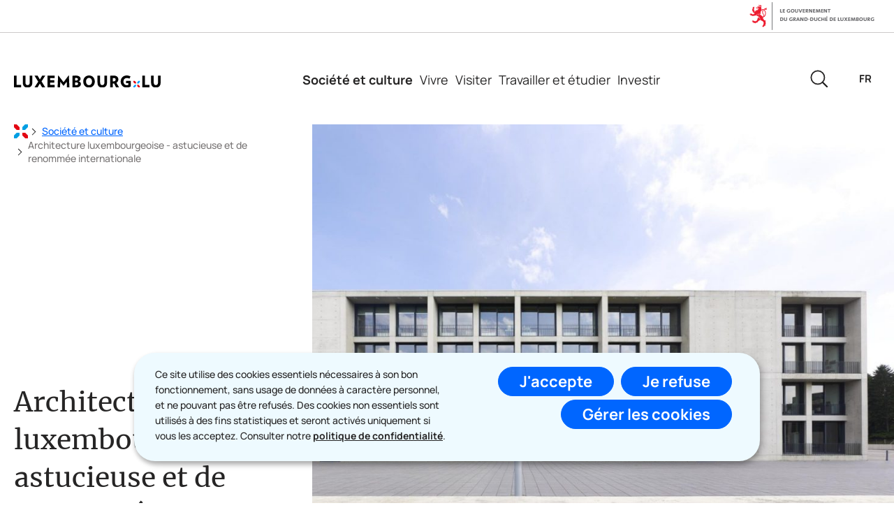

--- FILE ---
content_type: text/html; charset=utf-8
request_url: https://luxembourg.public.lu/fr/societe-et-culture/creation-artistique/architecture-luxembourgeoise.html
body_size: 27403
content:

<!DOCTYPE HTML>
<html class="no-js" dir="ltr" lang="fr">
<head>
  <meta charset="UTF-8"/>
  <script>
    !function (e) {
      var a = e.style
      e.className = 'js' + (void 0 == a.flexWrap && void 0 == a.WebkitFlexWrap && void 0 == a.msFlexWrap ? ' no-flexwrap' : '')
    }(document.documentElement)
  </script>
  <script>
    function cookieExists(name) {
      var cks = document.cookie.split(';');
      for (var i = 0; i < cks.length; i++) {
        if (cks[i].split('=')[0].trim() === name) {
          return true;
        }
      }
    }
    if (!cookieExists('isPublicWebsite')) {
      document.cookie = 'isPublicWebsite=true';
    }
  </script>
  <title>Architecture luxembourgeoise - astucieuse et de renommée internationale - Luxembourg</title>
  
  
  
  <meta name="description" content="Les besoins urbains spécifiques et une société en renouvellement permanent s&#39;illustre dans le paysage d&#39;architecture luxembourgeois. Les architectes se sont axés sur des solutions astucieuses pour répondre à l&#39;une des questions les plus pressantes: comment souhaitons vivre à l&#39;avenir? La réponse: la qualité de vie, la construction durable et la conception sur mesure d&#39;abord!"/>
  <meta name="template" content="imagepage"/>
  <meta http-equiv="X-UA-Compatible" content="IE=edge"/>
  
  <meta name="viewport" content="width=device-width, initial-scale=1"/>
  
    
      <meta name="ctie_filter_societe-et-culture" content="creation-artistique"/>

    
  
  
  <meta name="to_translate" content="false"/>
<meta name="sling:alias" content="architecture-luxembourgeoise"/>
<meta name="firstReleaseDate" content="2020/02/24 09:45:08"/>
<meta name="ctie_filter_not_display_on_gouv" content="false"/>
<meta name="ctie_filter_year" content="2020"/>
<meta name="jcr:description" content="Les besoins urbains spécifiques et une société en renouvellement permanent s&#39;illustre dans le paysage d&#39;architecture luxembourgeois. Les architectes se sont axés sur des solutions astucieuses pour répondre à l&#39;une des questions les plus pressantes: comment souhaitons vivre à l&#39;avenir? La réponse: la qualité de vie, la construction durable et la conception sur mesure d&#39;abord!"/>
<meta name="ctie_filter_yearmonth" content="2020/02"/>
<meta name="autoDescription" content="false"/>
<meta name="jcr:title" content="Architecture luxembourgeoise - astucieuse et de renommée internationale"/>
<meta name="ctie_filter_language" content="fr"/>

  <meta name="parentTitle" content="Création artistique"/>
  
  <meta property="og:type" content="article"/>
  <meta property="og:title" content="Architecture luxembourgeoise - astucieuse et de renommée internationale"/>
  <meta property="og:description" content="Les besoins urbains spécifiques et une société en renouvellement permanent s&#39;illustre dans le paysage d&#39;architecture luxembourgeois. Les architectes se sont axés sur des solutions astucieuses pour répondre à l&#39;une des questions les plus pressantes: comment souhaitons vivre à l&#39;avenir? La réponse: la qualité de vie, la construction durable et la conception sur mesure d&#39;abord!"/>
  <meta property="og:url" content="http://luxembourg.public.lu/fr/societe-et-culture/creation-artistique/architecture-luxembourgeoise.html"/>
  <meta property="og:image" content="http://luxembourg.public.lu/dam-assets/pictures/societe-et-culture/creation-artistique/architectes-luxembourgeois/CNA-2-Lukas-Roth,-Cologne-1898-35-alaune.jpg"/>
  <meta property="og:image:type" content="image/png"/>

  <meta property="externalUrl" content="http://luxembourg.public.lu/fr/societe-et-culture/creation-artistique/architecture-luxembourgeoise.html"/>
  <meta property="twitter:card" content="summary"/>
  <meta property="twitter:title" content="Architecture luxembourgeoise - astucieuse et de renommée internationale"/>
  <meta property="twitter:description" content="Les besoins urbains spécifiques et une société en renouvellement permanent s&#39;illustre dans le paysage d&#39;architecture luxembourgeois. Les architectes se sont axés sur des solutions astucieuses pour répondre à l&#39;une des questions les plus pressantes: comment souhaitons vivre à l&#39;avenir? La réponse: la qualité de vie, la construction durable et la conception sur mesure d&#39;abord!"/>
  <meta property="twitter:url" content="http://luxembourg.public.lu/fr/societe-et-culture/creation-artistique/architecture-luxembourgeoise.html"/>
  <meta property="twitter:image" content="http://luxembourg.public.lu/dam-assets/pictures/societe-et-culture/creation-artistique/architectes-luxembourgeois/CNA-2-Lukas-Roth,-Cologne-1898-35-alaune.jpg"/>

  

  

  

  
    
    <meta property="firstReleaseDateHour" content="2020-02-24 09:45:8"/>

  
  


  
    
    

    

    
    
    
<link rel="stylesheet" href="/etc.clientlibs/luxembourg2024/clientlibs/clientlib-dependencies.css" type="text/css">
<link rel="stylesheet" href="/etc.clientlibs/luxembourg2024/clientlibs/base.css" type="text/css">



    

  
    <link rel="apple-touch-icon" sizes="180x180" href="/etc.clientlibs/luxembourg2024/clientlibs/base/resources/images/favicons/apple-touch-icon.png"/>
    <link rel="icon" type="image/png" sizes="192x192" href="/etc.clientlibs/luxembourg2024/clientlibs/base/resources/images/favicons/android-chrome-192x192.png"/>
    <link rel="icon" type="image/png" sizes="512x512" href="/etc.clientlibs/luxembourg2024/clientlibs/base/resources/images/favicons/android-chrome-512x512.png"/>
    <link rel="manifest" href="/etc.clientlibs/luxembourg2024/clientlibs/base/resources/images/favicons/site.webmanifest"/>
    <meta name="msapplication-TileColor" content="#ffffff"/>
    <meta name="theme-color" content="#ffffff"/>

  
    
        <script type="opt-in" data-type="application/javascript" data-name="adobedtm" data-src="//assets.adobedtm.com/990f8e50757a/841ccb03638a/launch-26158dff2b37.min.js" async>
        </script>
    

  
</head>
<body id="top" class="page basicpage ">


    



    





    
        
            
            
    
        

    








    
        
            
            
<div class="skiplinks">
    <nav role="navigation" aria-label="Accès rapide">
        <ul>
            
                <li data-href-child="#headernav">
                    <a href="#headernav" data-href="#headernav">Aller au menu principal
                        <span aria-hidden="true"></span>
                    </a>
                </li>
            
                <li data-href-child="#headernav-mobile">
                    <a href="#headernav-mobile" data-href="#headernav-mobile">Aller au menu principal
                        <span aria-hidden="true"></span>
                    </a>
                </li>
            
                <li data-href-child="#main">
                    <a href="#main" data-href="#main">Aller au contenu
                        <span aria-hidden="true"></span>
                    </a>
                </li>
            
        </ul>
    </nav>
</div>

    

            
        
    



    


<svg xmlns="http://www.w3.org/2000/svg" class="is-hidden iconset"><symbol id="icon-headphone" viewBox="0 0 26.11 23.05"><path fill="#fff" d="M24.35 14.05c.34-4.84-.58-8.51-2.75-10.89-1.93-2.1-4.8-3.17-8.56-3.17S6.43 1.07 4.5 3.17C2.33 5.54 1.41 9.21 1.75 14.05a4.37 4.37 0 0 0-1.73 3.9c.1 1.18.66 2.24 1.57 3 .8.67 1.78 1.03 2.84 1.03.09 0 .17 0 .26-.01.56.67 1.4 1.09 2.31 1.09.13 0 .26 0 .39-.03l2.43-.32-1.53-11.56-2.43.32c-.94.13-1.71.69-2.17 1.45-.12-3.77.64-6.6 2.29-8.39 1.53-1.67 3.91-2.52 7.09-2.52s5.53.85 7.06 2.52c1.65 1.8 2.41 4.62 2.29 8.39a3.02 3.02 0 0 0-2.17-1.45l-2.43-.32-1.53 11.56 2.44.32c.13.02.26.02.39.02.91 0 1.75-.42 2.31-1.09.09 0 .18.01.28.01 1.03 0 2.03-.36 2.83-1.03.91-.76 1.46-1.82 1.57-3 .14-1.57-.55-3-1.73-3.89ZM2.01 17.77c-.09-1.03.47-1.96 1.34-2.38l.6 4.53c-.39-.08-.76-.24-1.08-.51-.5-.42-.8-1-.86-1.64m4.11-4.32.45-.06 1.01 7.6-.45.06c-.55.07-1.06-.32-1.13-.86l-.74-5.61c-.07-.55.32-1.05.86-1.13m12.86 7.6-.45-.06 1.01-7.6.45.06c.55.07.94.58.87 1.13l-.74 5.61c-.07.55-.58.94-1.13.87Zm4.26-1.64c-.32.27-.69.43-1.08.51l.6-4.53a2.39 2.39 0 0 1 1.34 2.37c-.06.64-.36 1.23-.86 1.64Z"/></symbol><symbol id="icon-pause" viewBox="0 0 24 24"><path d="M10.5 0h-5c-.2 0-.5.2-.5.5v23c0 .3.3.5.5.5h5c.3 0 .5-.2.5-.5V.5c0-.3-.2-.5-.5-.5M18.5 0h-5c-.2 0-.5.2-.5.5v23c0 .3.2.5.5.5h5c.3 0 .5-.2.5-.5V.5c0-.3-.2-.5-.5-.5"/></symbol><symbol id="icon-hierarchy-error" viewBox="0 0 24 24"><path d="M20.5 18c-.2-3.4-3-6-6.5-6h-2V5.9c1.4-.2 2.5-1.5 2.5-2.9 0-1.7-1.3-3-3-3s-3 1.3-3 3c0 1.5 1.1 2.7 2.5 2.9V12H9c-3.4 0-6.2 2.7-6.5 6-1.4.3-2.5 1.5-2.5 3 0 1.7 1.3 3 3 3s3-1.3 3-3c0-1.5-1.1-2.7-2.5-2.9C3.8 15.2 6.1 13 9 13h2v5.1c-1.4.2-2.5 1.5-2.5 2.9 0 1.7 1.3 3 3 3s3-1.3 3-3c0-1.5-1.1-2.7-2.5-2.9V13h2c2.9 0 5.2 2.2 5.5 5.1-1.4.2-2.5 1.4-2.5 2.9 0 1.7 1.3 3 3 3s3-1.3 3-3c0-1.5-1.1-2.7-2.5-3"/></symbol><symbol id="icon-home-breadcrumbs" viewBox="0 0 20 20"><path fill="#e30613" d="M0 0h4l4 4v4H4L0 4Z"/><path fill="#009fe3" d="M19.999 0h-4l-4 4v4h4l4-4Z"/><path fill="#e30613" d="M11.999 11.999h4l4 4v4h-4l-4-4Z"/><path fill="#009fe3" d="M7.999 11.999h-4l-4 4v4h4l4-4Z"/></symbol><symbol id="icon-home-error" viewBox="0 0 24 24"><path d="M20.1 7.4c.1.1.2.1.4.1.3 0 .5-.2.5-.5V2.5c0-.3-.2-.5-.5-.5H16c-.2 0-.4.1-.5.3s0 .4.1.5zM3 12.6V24h7v-7h4v7h7V12.6l-9-9z"/><path d="M23.9 12.7 12.4 1.1c-.2-.2-.5-.2-.7 0L.1 12.6c-.2.2-.2.5 0 .7s.5.2.7 0L12 2.2l11.1 11.1c.2.2.5.2.7 0 .2-.1.3-.4.1-.6"/></symbol><symbol id="icon-search-anchor" viewBox="0 0 27.549 27.549"><path fill="#262525" d="M12.027.507a11.52 11.52 0 0 1 11.52 11.52 11.52 11.52 0 0 1-11.52 11.52 11.52 11.52 0 0 1-11.52-11.52A11.52 11.52 0 0 1 12.027.507m0 21.04a9.52 9.52 0 1 0-9.52-9.52 9.53 9.53 0 0 0 9.52 9.52"/><path fill="#262525" d="M27.057 28.057a1 1 0 0 1-.707-.293l-7.516-7.516a1 1 0 0 1 0-1.414 1 1 0 0 1 1.414 0l7.516 7.516a1 1 0 0 1-.707 1.707"/><path fill="#262525" d="M27.057 28.057a1 1 0 0 1-.707-.293l-7.516-7.516a1 1 0 0 1 0-1.414 1 1 0 0 1 1.414 0l7.516 7.516a1 1 0 0 1-.707 1.707"/></symbol><symbol id="icon-search-button" viewBox="0 0 19.102 15.295"><path d="M19.03 8.01a.99.99 0 0 0-.2-1.041L12.142.281a.959.959 0 0 0-1.357 1.357l5.063 5.054H.955a.955.955 0 1 0 0 1.911h14.894l-5.063 5.054a.959.959 0 1 0 1.357 1.357l6.687-6.689a1 1 0 0 0 .2-.315"/></symbol><symbol id="icon-topsearch-button" viewBox="0 0 19.102 15.295"><path d="M19.03 8.01a.99.99 0 0 0-.2-1.041L12.142.281a.959.959 0 0 0-1.357 1.357l5.063 5.054H.955a.955.955 0 1 0 0 1.911h14.894l-5.063 5.054a.959.959 0 1 0 1.357 1.357l6.687-6.689a1 1 0 0 0 .2-.315"/></symbol><symbol id="icon-search-close" viewBox="0 0 22 22"><path fill="#262525" d="M21 22c-.27 0-.52-.11-.71-.29l-20-20C-.1 1.32-.1.68.29.29s1.03-.39 1.42 0l20 20a.996.996 0 0 1-.71 1.7Z"/><path fill="#262525" d="M0 21c0-.27.11-.52.29-.71l20-20A.996.996 0 1 1 21.7 1.7L1.71 21.71A.996.996 0 0 1 .01 21Z"/></symbol><symbol id="icon-email-error" viewBox="0 0 24 24"><g><path d="m22.7 5-10.4 8.4c-.1.1-.2.1-.3.1s-.2 0-.3-.1L1.3 5c-.2.3-.3.6-.3 1v11c0 1.1.9 2 2 2h18c1.1 0 2-.9 2-2V6c0-.4-.1-.7-.3-1"/><path d="M22 4.3c-.3-.2-.6-.3-1-.3H3c-.4 0-.7.1-1 .3l10 8.1z"/></g><g display="none"><g fill="none" stroke="#000" stroke-linecap="round" stroke-linejoin="round" stroke-miterlimit="10" display="inline"><path d="M22.5 17c0 .8-.7 1.5-1.5 1.5H3c-.8 0-1.5-.7-1.5-1.5V6c0-.8.7-1.5 1.5-1.5h18c.8 0 1.5.7 1.5 1.5z"/><path d="m22 5-10 8L2 5"/></g></g></symbol><symbol id="icon-navigation-anchor" viewBox="0 0 24.181 20.56"><g fill="#262525"><path d="M23.181 11.28H1a1 1 0 0 1-1-1 1 1 0 0 1 1-1h22.181a1 1 0 0 1 1 1 1 1 0 0 1-1 1M23.181 20.56H1a1 1 0 0 1-1-1 1 1 0 0 1 1-1h22.181a1 1 0 0 1 1 1 1 1 0 0 1-1 1M23.181 2H1a1 1 0 0 1-1-1 1 1 0 0 1 1-1h22.181a1 1 0 0 1 1 1 1 1 0 0 1-1 1"/></g></symbol><symbol id="icon-navigation-close" viewBox="0 0 24 24"><path d="M13.4 12 23.7 1.7c.4-.4.4-1 0-1.4s-1-.4-1.4 0L12 10.6 1.7.3C1.3-.1.7-.1.3.3s-.4 1 0 1.4L10.6 12 .3 22.3c-.4.4-.4 1 0 1.4.2.2.4.3.7.3s.5-.1.7-.3L12 13.4l10.3 10.3c.2.2.5.3.7.3.3 0 .5-.1.7-.3.4-.4.4-1 0-1.4z"/><g display="none"><g fill="none" stroke="#000" stroke-linecap="round" stroke-linejoin="round" stroke-miterlimit="10" display="inline"><path d="m.5.5 23 23M23.5.5l-23 23"/></g></g></symbol><symbol id="icon-subnav-anchor" viewBox="0 0 24 24"><path d="M23 11H13V1c0-.6-.4-1-1-1s-1 .4-1 1v10H1c-.6 0-1 .4-1 1s.4 1 1 1h10v10c0 .6.4 1 1 1s1-.4 1-1V13h10c.6 0 1-.4 1-1s-.4-1-1-1"/></symbol><symbol id="icon-subnav-close" viewBox="0 0 24 24"><path d="M13.4 12 23.7 1.7c.4-.4.4-1 0-1.4s-1-.4-1.4 0L12 10.6 1.7.3C1.3-.1.7-.1.3.3s-.4 1 0 1.4L10.6 12 .3 22.3c-.4.4-.4 1 0 1.4.2.2.4.3.7.3s.5-.1.7-.3L12 13.4l10.3 10.3c.2.2.5.3.7.3.3 0 .5-.1.7-.3.4-.4.4-1 0-1.4z"/><g display="none"><g fill="none" stroke="#000" stroke-linecap="round" stroke-linejoin="round" stroke-miterlimit="10" display="inline"><path d="m.5.5 23 23M23.5.5l-23 23"/></g></g></symbol><symbol id="icon-langswitch" viewBox="0 0 24 24"><path d="M21.1 4.2c-.5 1.3-1.4 3.5-2.9 4.2q-.15.15-.3 0c-1.1-.3-2.1.1-2.7.4.2.3.5.8.7 1.8.2.1.6 0 .8-.1s.4-.1.6.1c1.2 1.2-.4 2.8-1.3 3.8l-.5.5.1.1c.2.2.5.5.6.9 0 .3-.1.6-.4.8-.5.5-1 .8-1.4 1-.1 1.7-1.4 2.7-3.5 2.7-1 0-2-2.5-2-3 0-.4.2-.7.3-1 .1-.2.2-.4.2-.5 0-.2-.4-.7-.9-1.1-.1-.1-.1-.2-.1-.4 0-.4-.1-.7-.2-.9-.3-.2-.8-.2-1.5-.2h-.8c-1.6 0-2-1.6-2-2.5 0-.2 0-3.9 2.9-4.5 1.3-.3 2.2-.2 2.7.2.3.4.4.6.5.7.5.4 1.5.2 2.3 0 .3-.1.5-.1.8-.2.1-.8.1-1.7 0-2-.6.3-1.2.3-1.7 0q-.75-.45-.9-1.5C10.4 2.1 13.1.9 15 .3c-1-.3-2-.4-3.1-.4C5.4 0 0 5.4 0 12s5.4 12 12 12 12-5.4 12-12c0-3-1.1-5.7-2.9-7.8"/></symbol><symbol id="icon-back-to-top" viewBox="0 0 34.599 39.444"><path fill="#fff" d="m20.35 12.832 6.981 6.9a3.394 3.394 0 0 0 4.745 0l.292-.289a3.3 3.3 0 0 0 0-4.689L19.69 2.218a3.39 3.39 0 0 0-4.745 0L2.228 14.808a3.3 3.3 0 0 0 0 4.689l.295.29a3.39 3.39 0 0 0 4.744 0l6.5-6.392v21.483a3.345 3.345 0 0 0 3.353 3.316h.415a3.345 3.345 0 0 0 3.355-3.316v-16"/><path fill="#394553" d="M34.599 17.094a4.51 4.51 0 0 1-1.349 3.237l-.291.288a4.644 4.644 0 0 1-6.5 0l-6.981-6.9a1.25 1.25 0 1 1 1.757-1.778l6.981 6.9a2.134 2.134 0 0 0 2.988 0l.29-.288a2.05 2.05 0 0 0 0-2.913L18.811 3.107a2.13 2.13 0 0 0-2.987 0L3.108 15.694a2.05 2.05 0 0 0 0 2.912l.292.288a2.13 2.13 0 0 0 2.987 0l6.5-6.394a1.25 1.25 0 0 1 2.127.891v21.487a2.09 2.09 0 0 0 2.1 2.066h.415a2.09 2.09 0 0 0 2.1-2.066v-16a1.25 1.25 0 0 1 2.5 0v16a4.59 4.59 0 0 1-4.6 4.566h-.409a4.59 4.59 0 0 1-4.6-4.566v-18.5l-4.372 4.3a4.64 4.64 0 0 1-6.5 0l-.298-.29A4.51 4.51 0 0 1 0 17.154a4.51 4.51 0 0 1 1.35-3.234L14.067 1.33a4.64 4.64 0 0 1 6.5 0L33.25 13.864a4.52 4.52 0 0 1 1.349 3.23"/></symbol><symbol id="icon-langswitch-button" viewBox="0 0 24 24"><path d="M12 19.5c-.3 0-.6-.1-.8-.4l-11-13c-.4-.4-.3-1.1.1-1.4.4-.4 1.1-.3 1.4.1L12 17 22.2 4.9c.4-.4 1-.5 1.4-.1s.5 1 .1 1.4l-11 13c-.1.2-.4.3-.7.3"/></symbol><symbol id="icon-dropdown-button" viewBox="0 0 24 24"><path d="M12 19.5c-.3 0-.6-.1-.8-.4l-11-13c-.4-.4-.3-1.1.1-1.4.4-.4 1.1-.3 1.4.1L12 17 22.2 4.9c.4-.4 1-.5 1.4-.1s.5 1 .1 1.4l-11 13c-.1.2-.4.3-.7.3"/></symbol><symbol id="icon-previous-pagination" viewBox="0 0 19.1 15.3"><path d="M.07 7.28c-.14.36-.06.76.2 1.04l6.69 6.69c.37.37.98.37 1.36 0 .37-.37.37-.98 0-1.36L3.26 8.6h14.89a.96.96 0 0 0 0-1.92H3.25l5.06-5.04c.37-.37.37-.98 0-1.36s-.98-.37-1.36 0L.27 6.97c-.09.09-.15.2-.2.31"/></symbol><symbol id="icon-next-pagination" viewBox="0 0 19.102 15.295"><path d="M19.03 8.01a.99.99 0 0 0-.2-1.041L12.142.281a.959.959 0 0 0-1.357 1.357l5.063 5.054H.955a.955.955 0 1 0 0 1.911h14.894l-5.063 5.054a.959.959 0 1 0 1.357 1.357l6.687-6.689a1 1 0 0 0 .2-.315"/></symbol><symbol id="icon-remove-shop" viewBox="0 0 24 24"><path d="m17.2 12 6.7-6.6c.1-.1.1-.3.1-.4s-.1-.3-.1-.4L19.4.1c-.1 0-.2-.1-.4-.1-.1 0-.3.1-.4.1L12 6.8 5.4.1C5.3 0 5.2 0 5 0c-.1 0-.2 0-.3.1L.2 4.6c-.2.2-.2.5 0 .7L6.8 12 .1 18.6c-.2.2-.2.5 0 .7l4.5 4.5c.1.1.3.2.4.2s.3-.1.4-.1l6.7-6.6 6.6 6.7h.3c.1 0 .3 0 .4-.1l4.5-4.5c.2-.2.2-.5 0-.7z"/><g display="none"><path fill="none" stroke="#000" stroke-linecap="round" stroke-linejoin="round" stroke-miterlimit="10" d="m7.5 12-7 7L5 23.5l7-7 7 7 4.5-4.5-7-7 7-7L19 .5l-7 7-7-7L.5 5z" display="inline"/></g></symbol><symbol id="icon-book-download" viewBox="0 0 13 13"><path stroke-width="0" d="M10.26 5.02a.996.996 0 0 0-1.41 0L7.5 6.39V1c0-.55-.45-1-1-1s-1 .45-1 1v5.39L4.15 5.02a.987.987 0 0 0-1.41 0 .987.987 0 0 0 0 1.41l3.06 3.1c.07.07.16.11.24.16.03.02.05.04.08.06.12.05.25.07.38.07s.26-.03.38-.07c.03-.01.05-.03.07-.05.09-.05.18-.09.25-.17l3.06-3.1c.39-.39.38-1.03 0-1.41M12 13H1c-.55 0-1-.45-1-1s.45-1 1-1h11c.55 0 1 .45 1 1s-.45 1-1 1"/></symbol><symbol id="icon-book-order" viewBox="0 0 37.929 31.966"><path d="M14.622 31.885c-1.056-.23-2.061-1-2.564-1.967-.57-1.097-.602-2.49-.079-3.531.183-.365.564-.904.79-1.118l.17-.16-.38-.4c-.857-.902-1.51-2.168-1.903-3.693-.078-.303-.973-4.573-1.989-9.487-1.016-4.915-1.86-8.991-1.876-9.059l-.029-.122-2.964-.016-2.965-.015-.26-.153a1.17 1.17 0 0 1 0-2.01L.833 0H8.06l.26.153c.438.258.479.373.97 2.76.243 1.179.456 2.157.473 2.174.018.017 6.12.438 13.562.935s13.639.932 13.773.967c.479.125.828.59.83 1.105.003.38-3.64 11.628-3.853 11.902-.083.107-.26.25-.394.318l-.242.124h-20.5l.037.151c.074.31.315.938.523 1.366.54 1.11 1.306 1.782 2.398 2.107.303.09.881.099 8.022.126l7.695.028.441.15c2.36.804 3.39 3.37 2.244 5.587-.29.561-1.055 1.315-1.613 1.588a4 4 0 0 1-1.812.425c-.683-.001-1.122-.107-1.77-.426a3.82 3.82 0 0 1-1.988-2.476c-.184-.723-.122-1.813.137-2.407.04-.091-.173-.096-4.045-.096-2.249 0-4.088.018-4.088.041s.052.203.115.4c.276.872.181 1.89-.263 2.813-.217.452-.322.593-.755 1.022-.57.564-1.033.83-1.771 1.019-.505.13-1.307.142-1.824.03m1.559-2.434c1.12-.54 1.122-2.19.005-2.747-.39-.195-.942-.2-1.344-.013-.52.243-.91.85-.906 1.41.002.266.166.721.332.926.19.234.59.5.852.563.314.077.726.023 1.06-.139m15.39 0c.565-.272.881-.836.83-1.48-.034-.417-.18-.713-.496-1.004-.34-.314-.667-.428-1.132-.394-.45.032-.746.172-1.03.486a1.49 1.49 0 0 0-.132 1.88c.445.657 1.233.863 1.96.512M15.7 18.076c0-.025-.137-.998-.304-2.162a471 471 0 0 1-.303-2.133c0-.01-.795-.018-1.765-.018-1.402 0-1.766.015-1.766.071 0 .077.813 4.033.86 4.19.028.09.156.097 1.654.097.893 0 1.624-.02 1.624-.046m5.736-2.134v-2.179h-4.698l.031.152c.017.083.157 1.044.312 2.135.155 1.092.294 2.004.308 2.028.015.023.932.043 2.037.043h2.01zm5.793 2.161c0-.01.136-.97.303-2.133s.303-2.137.303-2.162-1.067-.045-2.372-.045h-2.372v4.358h2.069c1.138 0 2.069-.008 2.069-.018m5.074-.008c0-.015.31-.981.69-2.148.38-1.166.69-2.135.69-2.152s-.94-.032-2.087-.032h-2.087l-.29 2.055c-.16 1.13-.303 2.11-.32 2.179l-.028.124h1.716c.944 0 1.716-.012 1.716-.026m-17.466-6.166c-.016-.099-.157-1.073-.314-2.165l-.285-1.986-1.974-.132c-1.086-.072-1.983-.121-1.995-.11-.011.012.188 1.027.443 2.255.255 1.229.464 2.253.464 2.276s.83.041 1.845.041h1.844zm6.6-1.743V8.263l-.428-.032c-1.956-.144-5.035-.332-5.059-.308-.026.025.477 3.724.552 4.061l.027.124h4.907zm6.892.264c.13-.912.222-1.671.206-1.688s-1.106-.1-2.42-.187c-1.314-.086-2.532-.17-2.706-.186l-.318-.03v3.749h5.002zm6.378.2c.254-.787.453-1.44.442-1.451-.025-.026-4.894-.356-4.916-.334-.016.016-.467 3.105-.467 3.197 0 .026 1.007.04 2.239.033l2.239-.014z"/></symbol><symbol id="icon-logo-facebook" viewBox="0 0 24 24"><path d="M18.8 7.5h-4.3V5.6c0-.9.6-1.1 1-1.1h3v-4h-4.3c-3.9 0-4.7 2.9-4.7 4.8v2.1h-3v4h3v12h5v-12h3.9z"/><g display="none"><path fill="none" stroke="#000" stroke-linejoin="round" stroke-miterlimit="10" d="M18.8 7.5h-4.3V5.6c0-.9.6-1.1 1-1.1h3v-4h-4.3c-3.9 0-4.7 2.9-4.7 4.8v2.1h-3v4h3v12h5v-12h3.9z" display="inline"/></g></symbol><symbol id="icon-logo-circle-facebook" viewBox="0 0 24 24"><path d="M24 12c0-6.6-5.4-12-12-12S0 5.4 0 12c0 6 4.4 11 10.1 11.9v-8.4h-3V12h3V9.4c0-3 1.8-4.7 4.5-4.7 1.3 0 2.7.2 2.7.2v3h-1.5c-1.5 0-2 .9-2 1.9V12h3.3l-.5 3.5h-2.8v8.4C19.6 23 24 18 24 12"/></symbol><symbol id="icon-logo-google-plus" viewBox="0 0 24 24"><g><path d="M11.4 12.9c-.7-.5-1.4-1.3-1.4-1.5 0-.4 0-.6 1-1.4 1.2-1 1.9-2.2 1.9-3.6 0-1.2-.4-2.3-1-3h.5c.1 0 .2 0 .3-.1l1.4-1c.2-.1.2-.3.2-.5-.1-.2-.2-.3-.5-.3H7.6c-.7 0-1.3.1-2 .3-2.2.8-3.8 2.7-3.8 4.7 0 2.8 2.1 4.8 5 4.9-.1.2-.1.4-.1.6q0 .6.3 1.2h-.1c-2.7 0-5.2 1.3-6.1 3.3-.2.5-.4 1-.4 1.6 0 .5.1 1 .4 1.4.6 1 1.8 1.9 3.5 2.3.9.2 1.8.3 2.8.3.9 0 1.7-.1 2.5-.3 2.4-.7 4-2.5 4-4.5.1-2-.5-3.2-2.2-4.4m-7.7 4.5c0-1.4 1.8-2.7 3.9-2.7h.1c.5 0 .9.1 1.3.2.1.1.3.2.4.3 1 .7 1.6 1.1 1.8 1.8 0 .2.1.3.1.5 0 1.8-1.3 2.7-4 2.7-2.1 0-3.6-1.2-3.6-2.8M5.6 3.9c.3-.4.8-.6 1.2-.6h.1c1.3 0 2.6 1.5 2.9 3.3.1 1-.1 2-.6 2.5-.4.5-.8.7-1.3.7C6.5 9.7 5.2 8.2 5 6.4c-.2-1 0-1.9.6-2.5M23.5 9.5h-3v-3h-2v3h-3v2h3v3h2v-3h3z"/></g><g display="none"><g fill="none" stroke="#000" stroke-linejoin="round" stroke-miterlimit="10" display="inline"><path d="M11.4 12.9c-.7-.5-1.4-1.3-1.4-1.5 0-.4 0-.6 1-1.4 1.2-1 1.9-2.2 1.9-3.6 0-1.2-.4-2.3-1-3h.5c.1 0 .2 0 .3-.1l1.4-1c.2-.1.2-.3.2-.5-.1-.2-.2-.3-.5-.3H7.6c-.7 0-1.3.1-2 .3-2.2.8-3.8 2.7-3.8 4.7 0 2.8 2.1 4.8 5 4.9-.1.2-.1.4-.1.6q0 .6.3 1.2h-.1c-2.7 0-5.2 1.3-6.1 3.3-.2.5-.4 1-.4 1.6 0 .5.1 1 .4 1.4.6 1 1.8 1.9 3.5 2.3.9.2 1.8.3 2.8.3.9 0 1.7-.1 2.5-.3 2.4-.7 4-2.5 4-4.5.1-2-.5-3.2-2.2-4.4zm-7.7 4.5c0-1.4 1.8-2.7 3.9-2.7h.1c.5 0 .9.1 1.3.2.1.1.3.2.4.3 1 .7 1.6 1.1 1.8 1.8 0 .2.1.3.1.5 0 1.8-1.3 2.7-4 2.7-2.1 0-3.6-1.2-3.6-2.8zM5.6 3.9c.3-.4.8-.6 1.2-.6h.1c1.3 0 2.6 1.5 2.9 3.3.1 1-.1 2-.6 2.5-.4.5-.8.7-1.3.7C6.5 9.7 5.2 8.2 5 6.4c-.2-1 0-1.9.6-2.5zM23.5 9.5h-3v-3h-2v3h-3v2h3v3h2v-3h3z"/></g></g></symbol><symbol id="icon-logo-instagram" viewBox="0 0 24 24"><circle cx="12" cy="12" r="4"/><path d="M23.9 7.1c-.1-1.3-.3-2.1-.6-2.9-.2-.9-.6-1.5-1.3-2.2S20.7.9 19.9.6 18.3.1 17 0h-5C8.7 0 8.3 0 7 .1 5.8.1 4.9.3 4.1.6S2.7 1.4 2 2 .9 3.4.6 4.1c-.3.8-.5 1.7-.5 3C0 8.3 0 8.7 0 12s0 3.7.1 4.9c.1 1.3.3 2.1.6 2.9.2.8.6 1.5 1.3 2.2s1.3 1.1 2.1 1.4 1.6.5 2.9.6h5c3.3 0 3.7 0 4.9-.1 1.3-.1 2.1-.3 2.9-.6s1.5-.7 2.1-1.4c.7-.7 1.1-1.3 1.4-2.1s.5-1.6.6-2.9c.1-1.2.1-1.6.1-4.9s0-3.7-.1-4.9M12 18.2c-3.4 0-6.2-2.8-6.2-6.2S8.6 5.8 12 5.8s6.2 2.8 6.2 6.2-2.8 6.2-6.2 6.2M18.4 7c-.8 0-1.4-.6-1.4-1.4s.6-1.4 1.4-1.4 1.4.6 1.4 1.4S19.2 7 18.4 7"/></symbol><symbol id="icon-logo-youtube" viewBox="0 0 24 24"><path d="M20.1 4H3.9C1.8 4 0 5.8 0 7.9V17c0 2.2 1.8 4 3.9 4H20c2.2 0 3.9-1.8 3.9-3.9V7.9C24 5.8 22.2 4 20.1 4m-3.6 8.5-6.8 4.3c-.1.1-.2.1-.3.1s-.2 0-.2-.1c-.1 0-.2-.2-.2-.4V7.8c0-.2.1-.4.3-.4.2-.1.4-.1.5 0l6.8 4.3c.1.1.2.3.2.4s-.1.3-.3.4"/><g display="none"><path fill="none" stroke="#000" stroke-linejoin="round" stroke-miterlimit="10" d="M23.5 7.9c0-1.9-1.5-3.4-3.4-3.4H3.9C2 4.5.5 6 .5 7.9V17c0 1.9 1.5 3.4 3.4 3.4H20c1.9 0 3.4-1.5 3.4-3.4l.1-9.1zm-14 8.5V7.8l6.8 4.3z" display="inline"/></g></symbol><symbol id="icon-logo-linkedin" viewBox="0 0 18 16.5"><path d="M4.59 16.25H1.27V5.57h3.32zM2.93 4.11C1.86 4.11 1 3.25.99 2.19c0-1.07.86-1.93 1.92-1.94 1.07 0 1.93.86 1.94 1.92 0 1.06-.86 1.93-1.92 1.94m14.08 12.14H13.7v-5.2c0-1.24-.02-2.83-1.73-2.83s-1.99 1.35-1.99 2.74v5.29H6.66V5.57h3.18v1.46h.05a3.47 3.47 0 0 1 3.14-1.72c3.36 0 3.97 2.21 3.97 5.08v5.87Z"/></symbol><symbol id="icon-logo-rss" viewBox="0 0 24 24"><g><path d="M12.5 24h-1c0-6.4-5.2-11.5-11.5-11.5v-1c6.9 0 12.5 5.6 12.5 12.5M0 18.5V24h5.5c0-3.4-2.1-5.5-5.5-5.5"/><path d="M20 24h-1C19 13.5 10.5 5 0 5V4c11 0 20 9 20 20"/></g><g display="none"><g fill="none" stroke="#000" stroke-linejoin="round" stroke-miterlimit="10" display="inline"><path d="M0 12c6.6 0 12 5.4 12 12M5 23.5C5 21 3 19 .5 19v4.5zM0 4.5c10.8 0 19.5 8.7 19.5 19.5"/></g></g></symbol><symbol id="icon-logo-twitter" viewBox="0 0 66.57 68.03"><path d="M39.62 28.81 64.4 0h-5.87L37.01 25.01 19.82 0H0l25.99 37.82L0 68.03h5.87l22.72-26.41 18.15 26.41h19.82L39.61 28.81Zm-8.04 9.35-2.63-3.77L7.99 4.42h9.02l16.91 24.19 2.63 3.77 21.98 31.44h-9.02L31.57 38.17Z"/></symbol><symbol id="icon-logo-circle-twitter" viewBox="0 0 24 24"><path d="M12.1 10.9 8.6 5.8H6.7l4.4 6.3.5.8 3.8 5.4h1.9l-4.6-6.6z"/><path d="M12 0C5.4 0 0 5.4 0 12s5.4 12 12 12 12-5.4 12-12S18.6 0 12 0m2.8 19.2L11 13.6l-4.8 5.6H5l5.5-6.4-5.5-8h4.2l3.6 5.3 4.5-5.3h1.2l-5.2 6.1 5.7 8.2h-4.2z"/></symbol><symbol id="icon-logo-email" viewBox="0 0 24 24"><g><path d="m22.7 5-10.4 8.4c-.1.1-.2.1-.3.1s-.2 0-.3-.1L1.3 5c-.2.3-.3.6-.3 1v11c0 1.1.9 2 2 2h18c1.1 0 2-.9 2-2V6c0-.4-.1-.7-.3-1"/><path d="M22 4.3c-.3-.2-.6-.3-1-.3H3c-.4 0-.7.1-1 .3l10 8.1z"/></g><g display="none"><g fill="none" stroke="#000" stroke-linecap="round" stroke-linejoin="round" stroke-miterlimit="10" display="inline"><path d="M22.5 17c0 .8-.7 1.5-1.5 1.5H3c-.8 0-1.5-.7-1.5-1.5V6c0-.8.7-1.5 1.5-1.5h18c.8 0 1.5.7 1.5 1.5z"/><path d="m22 5-10 8L2 5"/></g></g></symbol><symbol id="icon-logo-print" viewBox="0 0 24 24"><g><circle cx="3.5" cy="10.5" r=".5"/><path d="M21.5 7h-19C1.1 7 0 8.1 0 9.5v6C0 16.9 1.1 18 2.5 18H5v4.5c0 .3.2.5.5.5h13c.3 0 .5-.2.5-.5V18h2.5c1.4 0 2.5-1.1 2.5-2.5v-6C24 8.1 22.9 7 21.5 7m-18 5c-.8 0-1.5-.7-1.5-1.5S2.7 9 3.5 9 5 9.7 5 10.5 4.3 12 3.5 12M18 22H6v-7h12zM5.5 6h13c.3 0 .5-.2.5-.5v-1c0-.1-.1-.3-.1-.4l-3-3c-.1 0-.3-.1-.4-.1h-10c-.3 0-.5.2-.5.5v4c0 .3.2.5.5.5m10-4.5 3 3h-3z"/><path d="M7.5 17h9c.3 0 .5-.2.5-.5s-.2-.5-.5-.5h-9c-.3 0-.5.2-.5.5s.2.5.5.5M7.5 19h9c.3 0 .5-.2.5-.5s-.2-.5-.5-.5h-9c-.3 0-.5.2-.5.5s.2.5.5.5M7.5 21h9c.3 0 .5-.2.5-.5s-.2-.5-.5-.5h-9c-.3 0-.5.2-.5.5s.2.5.5.5"/></g><g display="none"><g fill="none" stroke="#000" stroke-linecap="round" stroke-linejoin="round" stroke-miterlimit="10" display="inline"><path d="M5.5 17.5h-3c-1.1 0-2-.9-2-2v-6c0-1.1.9-2 2-2h19c1.1 0 2 .9 2 2v6c0 1.1-.9 2-2 2h-3M5.5 5.5v-4h10l3 3v1"/><path d="M5.5 14.5h13v8h-13z"/><circle cx="3.5" cy="10.5" r="1"/><path d="M7.5 16.5h9M7.5 18.5h9M7.5 20.5h9M15.5 1.5v3h3"/></g></g></symbol><symbol id="icon-external-link" viewBox="0 0 24 24"><path d="M17 12.5c-.6 0-1 .4-1 1V19H5V8h5.5c.6 0 1-.4 1-1s-.4-1-1-1H4c-.6 0-1 .4-1 1v13c0 .6.4 1 1 1h13c.6 0 1-.4 1-1v-6.5c0-.6-.4-1-1-1"/><path d="M20.9 3.6c-.1-.2-.3-.4-.5-.5-.1-.1-.3-.1-.4-.1h-6c-.6 0-1 .4-1 1s.4 1 1 1h3.6L6.8 15.8c-.4.4-.4 1 0 1.4.2.2.5.3.7.3s.5-.1.7-.3L19 6.4V10c0 .6.4 1 1 1s1-.4 1-1V4c0-.1 0-.3-.1-.4"/></symbol><symbol id="icon-arrow-left" viewBox="0 0 24 24"><path d="M18.5 24c-.2 0-.5-.1-.6-.2l-13-11c-.2-.2-.4-.5-.4-.8s.1-.6.4-.8l13-11c.4-.4 1.1-.3 1.4.1.4.4.3 1.1-.1 1.4L7 12l12.1 10.2c.4.4.5 1 .1 1.4-.1.3-.4.4-.7.4"/></symbol><symbol id="icon-arrow-right" viewBox="0 0 24 24"><path d="M5.5 24c-.3 0-.6-.1-.8-.4-.4-.4-.3-1.1.1-1.4L17 12 4.9 1.8c-.4-.4-.5-1-.1-1.4s1-.5 1.4-.1l13 11c.2.2.4.5.4.8s-.1.6-.4.8l-13 11c-.2 0-.5.1-.7.1"/></symbol><symbol id="icon-album-infos-download" viewBox="0 0 24 24"><path d="M11.6 18.9c.1.1.2.1.4.1.1 0 .3-.1.4-.1l7-7c.1-.1.2-.4.1-.5-.1-.3-.3-.4-.5-.4h-3V.5c0-.3-.2-.5-.5-.5h-7c-.3 0-.5.2-.5.5V11H5c-.2 0-.4.1-.5.3s0 .4.1.5z"/><path d="M23 17.5c-.6 0-1 .4-1 1V22H2v-3.5c0-.6-.4-1-1-1s-1 .4-1 1V23c0 .6.4 1 1 1h22c.6 0 1-.4 1-1v-4.5c0-.6-.4-1-1-1"/></symbol><symbol id="icon-slideshow-download" viewBox="0 0 24 24"><path d="M11.6 18.9c.1.1.2.1.4.1.1 0 .3-.1.4-.1l7-7c.1-.1.2-.4.1-.5-.1-.3-.3-.4-.5-.4h-3V.5c0-.3-.2-.5-.5-.5h-7c-.3 0-.5.2-.5.5V11H5c-.2 0-.4.1-.5.3s0 .4.1.5z"/><path d="M23 17.5c-.6 0-1 .4-1 1V22H2v-3.5c0-.6-.4-1-1-1s-1 .4-1 1V23c0 .6.4 1 1 1h22c.6 0 1-.4 1-1v-4.5c0-.6-.4-1-1-1"/></symbol><symbol id="icon-gallery-album-download" viewBox="0 0 24 24"><path d="M11.6 18.9c.1.1.2.1.4.1.1 0 .3-.1.4-.1l7-7c.1-.1.2-.4.1-.5-.1-.3-.3-.4-.5-.4h-3V.5c0-.3-.2-.5-.5-.5h-7c-.3 0-.5.2-.5.5V11H5c-.2 0-.4.1-.5.3s0 .4.1.5z"/><path d="M23 17.5c-.6 0-1 .4-1 1V22H2v-3.5c0-.6-.4-1-1-1s-1 .4-1 1V23c0 .6.4 1 1 1h22c.6 0 1-.4 1-1v-4.5c0-.6-.4-1-1-1"/></symbol><symbol id="icon-gallery-album-category" viewBox="0 0 24 24"><path d="M.5 0C.4 0 .2.1.1.2c0 0-.1.2-.1.3V9c0 .1.1.3.1.4l14.5 14.5c.2.1.3.1.4.1h.1c.2 0 .3-.2.4-.3l1.9-6.2 6.2-1.9c.2-.1.3-.2.3-.4s0-.4-.1-.5L9.3.2C9.3.1 9.1 0 9 0zm5 8C4.1 8 3 6.9 3 5.5S4.1 3 5.5 3 8 4.1 8 5.5 6.9 8 5.5 8"/></symbol><symbol id="icon-box-organization-address" viewBox="0 0 24 24"><path d="M12 0C7.6 0 4 3.6 4 8c0 4.2 7.3 15.3 7.6 15.8.1.1.2.2.4.2s.3-.1.4-.2C12.7 23.3 20 12.3 20 8c0-4.4-3.6-8-8-8m0 11.5c-1.9 0-3.5-1.6-3.5-3.5s1.6-3.5 3.5-3.5 3.5 1.6 3.5 3.5-1.6 3.5-3.5 3.5"/></symbol><symbol id="icon-box-organization-phone" viewBox="0 0 24 24"><g><path d="M17.5 15.6c0-.2-.1-.4-.2-.5L16 13.7c-.2-.2-.3-.2-.5-.2s-.5.1-.7.3l-.5.5c-.2.2-.5.2-.7 0-1.5-1.2-2.9-2.6-4.1-4.1-.2-.2-.1-.5 0-.7L10 9q.3-.3.3-.6c0-.2-.1-.4-.2-.5L8.9 6.7c-.1-.2-.3-.2-.5-.2q-.3 0-.6.3l-.8.8c-.5.5-.7 1.3-.3 1.8 2 3.2 4.7 5.9 7.9 7.9.5.3 1.3.2 1.8-.3l.3-.3.5-.5q.3-.3.3-.6"/><path d="M12 0C5.4 0 0 5.4 0 12s5.4 12 12 12 12-5.4 12-12S18.6 0 12 0m8.4 17.8c-.2.2-.5.3-.7.1s-.3-.5-.1-.7c1.1-1.5 1.6-3.3 1.6-5.2 0-5.1-4.1-9.2-9.2-9.2S2.8 6.9 2.8 12s4.1 9.2 9.2 9.2c2.4 0 4-.6 4.6-1.8.3-.5.3-1.1.3-1.5-.5.4-1 .6-1.6.6-.4 0-.9-.1-1.2-.3-3.3-2.1-6.1-4.9-8.2-8.2-.6-1-.5-2.3.4-3.1l.8-.8c.7-.7 1.9-.8 2.5-.1l1.3 1.3c.3.3.5.8.5 1.3s-.2.9-.6 1.3l-.1.1q1.5 1.8 3.3 3.3l.2-.2c.7-.7 1.9-.7 2.5-.1l1.3 1.3c.3.3.5.8.5 1.3s-.2.9-.6 1.3l-.2.2c.2.6.3 1.6-.1 2.5-.5 1.2-1.9 2.6-5.6 2.6-5.6 0-10.2-4.6-10.2-10.2S6.4 1.8 12 1.8 22.2 6.4 22.2 12c0 2.1-.6 4.1-1.8 5.8"/></g><g display="none"><g fill="none" stroke="#000" stroke-linecap="round" stroke-linejoin="round" stroke-miterlimit="10" display="inline"><path d="M10.2 9c.6-.6.7-1.6.1-2.2L8.8 5.3c-.6-.6-1.6-.5-2.2.1l-.9 1c-.8.8-1 2-.4 2.9 2.4 3.8 5.7 7.1 9.5 9.5.9.6 2.1.4 2.9-.4l.9-.9c.6-.6.7-1.6.1-2.2l-1.5-1.5c-.6-.6-1.5-.5-2.2.1l-.6.6c-1.7-1.4-3.4-3-4.7-4.7z"/><path d="M18 18c.5.5 1.6 5.5-6 5.5C5.6 23.5.5 18.4.5 12S5.6.5 12 .5 23.5 5.6 23.5 12c0 2.4-.7 4.7-2 6.5"/></g></g></symbol><symbol id="icon-box-organization-fax" viewBox="0 0 24 24"><path d="M0 7.5v13c0 .8.7 1.5 1.5 1.5H2V6h-.5C.7 6 0 6.7 0 7.5M7.5 3H6V.5c0-.3-.2-.5-.5-.5S5 .2 5 .5v2.6c-1.1.2-2 1.2-2 2.4v16C3 22.9 4.1 24 5.5 24h2c1.4 0 2.5-1.1 2.5-2.5v-16C10 4.1 8.9 3 7.5 3M21.5 6H11v16h10.5c.8 0 1.5-.7 1.5-1.5v-13c0-.8-.7-1.5-1.5-1.5M14 18h-1v-1h1zm0-2h-1v-1h1zm0-2h-1v-1h1zm3 4h-1v-1h1zm0-2h-1v-1h1zm0-2h-1v-1h1zm3 4h-1v-1h1zm0-2h-1v-1h1zm0-2h-1v-1h1zm0-3.5c0 .3-.2.5-.5.5h-6c-.3 0-.5-.2-.5-.5v-2c0-.3.2-.5.5-.5h6c.3 0 .5.2.5.5z"/><path d="M22 6.5h-1V2.7L18.8 1H13v5.5h-1v-6c0-.3.2-.5.5-.5H19c.1 0 .2 0 .3.1l2.5 2c.1.1.2.2.2.4z"/><path d="M14 2h3.5v1H14zM14 4h6v1h-6z"/></symbol><symbol id="icon-box-organization-email" viewBox="0 0 24 24"><g><path d="m22.7 5-10.4 8.4c-.1.1-.2.1-.3.1s-.2 0-.3-.1L1.3 5c-.2.3-.3.6-.3 1v11c0 1.1.9 2 2 2h18c1.1 0 2-.9 2-2V6c0-.4-.1-.7-.3-1"/><path d="M22 4.3c-.3-.2-.6-.3-1-.3H3c-.4 0-.7.1-1 .3l10 8.1z"/></g><g display="none"><g fill="none" stroke="#000" stroke-linecap="round" stroke-linejoin="round" stroke-miterlimit="10" display="inline"><path d="M22.5 17c0 .8-.7 1.5-1.5 1.5H3c-.8 0-1.5-.7-1.5-1.5V6c0-.8.7-1.5 1.5-1.5h18c.8 0 1.5.7 1.5 1.5z"/><path d="m22 5-10 8L2 5"/></g></g></symbol><symbol id="icon-geoportail-phone" viewBox="0 0 24 24"><g><path d="M17.5 15.6c0-.2-.1-.4-.2-.5L16 13.7c-.2-.2-.3-.2-.5-.2s-.5.1-.7.3l-.5.5c-.2.2-.5.2-.7 0-1.5-1.2-2.9-2.6-4.1-4.1-.2-.2-.1-.5 0-.7L10 9q.3-.3.3-.6c0-.2-.1-.4-.2-.5L8.9 6.7c-.1-.2-.3-.2-.5-.2q-.3 0-.6.3l-.8.8c-.5.5-.7 1.3-.3 1.8 2 3.2 4.7 5.9 7.9 7.9.5.3 1.3.2 1.8-.3l.3-.3.5-.5q.3-.3.3-.6"/><path d="M12 0C5.4 0 0 5.4 0 12s5.4 12 12 12 12-5.4 12-12S18.6 0 12 0m8.4 17.8c-.2.2-.5.3-.7.1s-.3-.5-.1-.7c1.1-1.5 1.6-3.3 1.6-5.2 0-5.1-4.1-9.2-9.2-9.2S2.8 6.9 2.8 12s4.1 9.2 9.2 9.2c2.4 0 4-.6 4.6-1.8.3-.5.3-1.1.3-1.5-.5.4-1 .6-1.6.6-.4 0-.9-.1-1.2-.3-3.3-2.1-6.1-4.9-8.2-8.2-.6-1-.5-2.3.4-3.1l.8-.8c.7-.7 1.9-.8 2.5-.1l1.3 1.3c.3.3.5.8.5 1.3s-.2.9-.6 1.3l-.1.1q1.5 1.8 3.3 3.3l.2-.2c.7-.7 1.9-.7 2.5-.1l1.3 1.3c.3.3.5.8.5 1.3s-.2.9-.6 1.3l-.2.2c.2.6.3 1.6-.1 2.5-.5 1.2-1.9 2.6-5.6 2.6-5.6 0-10.2-4.6-10.2-10.2S6.4 1.8 12 1.8 22.2 6.4 22.2 12c0 2.1-.6 4.1-1.8 5.8"/></g><g display="none"><g fill="none" stroke="#000" stroke-linecap="round" stroke-linejoin="round" stroke-miterlimit="10" display="inline"><path d="M10.2 9c.6-.6.7-1.6.1-2.2L8.8 5.3c-.6-.6-1.6-.5-2.2.1l-.9 1c-.8.8-1 2-.4 2.9 2.4 3.8 5.7 7.1 9.5 9.5.9.6 2.1.4 2.9-.4l.9-.9c.6-.6.7-1.6.1-2.2l-1.5-1.5c-.6-.6-1.5-.5-2.2.1l-.6.6c-1.7-1.4-3.4-3-4.7-4.7z"/><path d="M18 18c.5.5 1.6 5.5-6 5.5C5.6 23.5.5 18.4.5 12S5.6.5 12 .5 23.5 5.6 23.5 12c0 2.4-.7 4.7-2 6.5"/></g></g></symbol><symbol id="icon-geoportail-email" viewBox="0 0 24 24"><g><path d="m22.7 5-10.4 8.4c-.1.1-.2.1-.3.1s-.2 0-.3-.1L1.3 5c-.2.3-.3.6-.3 1v11c0 1.1.9 2 2 2h18c1.1 0 2-.9 2-2V6c0-.4-.1-.7-.3-1"/><path d="M22 4.3c-.3-.2-.6-.3-1-.3H3c-.4 0-.7.1-1 .3l10 8.1z"/></g><g display="none"><g fill="none" stroke="#000" stroke-linecap="round" stroke-linejoin="round" stroke-miterlimit="10" display="inline"><path d="M22.5 17c0 .8-.7 1.5-1.5 1.5H3c-.8 0-1.5-.7-1.5-1.5V6c0-.8.7-1.5 1.5-1.5h18c.8 0 1.5.7 1.5 1.5z"/><path d="m22 5-10 8L2 5"/></g></g></symbol><symbol id="icon-geoportail-direction" viewBox="0 0 24 24"><path d="M23.9.1q-.3-.15-.6 0l-23 12c-.2.1-.3.3-.3.5.1.2.3.4.5.4H11v10.5c0 .2.2.4.4.5h.1c.2 0 .4-.1.4-.3l12-23q.15-.3 0-.6"/></symbol><symbol id="icon-geoportail-website" viewBox="0 0 24 24"><path d="M5.6 14.5c-.3 0-.5-.2-.5-.4l-.6-4c0-.3.1-.5.4-.6.3 0 .5.1.6.4l.3 1.9c.1-.4.8-.4.9 0L7 9.9c0-.3.3-.5.6-.4s.4.3.4.6l-.6 4c0 .2-.2.4-.5.4-.2 0-.4-.1-.5-.3l-.2-.5-.2.5c0 .2-.2.3-.4.3M11.6 14.5c-.3 0-.5-.2-.5-.4l-.6-4c0-.3.1-.5.4-.6.3 0 .5.1.6.4l.3 1.9c.1-.2.3-.3.5-.3s.4.1.5.3l.2-1.9c0-.3.3-.5.6-.4.3 0 .5.3.4.6l-.6 4c0 .2-.2.4-.5.4-.2 0-.4-.1-.5-.3l-.2-.5-.2.5c0 .2-.2.3-.4.3M18.9 14.5c-.2 0-.4-.1-.5-.3l-.2-.5-.2.5c-.1.2-.3.4-.5.3-.2 0-.4-.2-.5-.4l-.6-4c0-.3.1-.5.4-.6.3 0 .5.1.6.4l.3 1.9c.1-.2.3-.3.5-.3s.4.1.5.3l.3-1.9c0-.3.3-.5.6-.4.3 0 .5.3.4.6l-.6 4c0 .2-.2.4-.5.4M9.7 18c.6 1.2 1.3 2.5 2.2 3.7l.1-.1c.9-1.2 1.6-2.4 2.2-3.7H9.7zM8.6 18H3.5c1.8 2.6 4.7 4.3 7.9 4.5l-.1-.2c-1.2-1.4-2-2.8-2.7-4.3M12.8 22.3l-.2.2c3.2-.2 6.1-1.9 7.9-4.5h-5.2c-.6 1.4-1.4 2.9-2.5 4.3M14.6 6c-.6-1.3-1.5-2.5-2.5-3.7H12l-.1.1C10.9 3.5 10 4.7 9.4 6zM15.7 6h5c-1.8-2.6-4.7-4.3-7.9-4.5l.1.2C14.1 3 15 4.5 15.7 6M11.2 1.7l.1-.1C8 1.7 5.1 3.4 3.3 6h5C9 4.5 10 3 11.2 1.7"/><path d="M23.5 8h-1.8c-.1-.3-.3-.7-.5-1H16c.1.3.2.7.3 1h-1c-.1-.3-.2-.7-.3-1H9c-.1.3-.2.7-.3 1h-1c.1-.3.2-.7.3-1H2.7c-.2.3-.3.7-.5 1H.5c-.3 0-.5.2-.5.5v7c0 .3.2.5.5.5h1.9c.1.3.3.7.5 1h5.4c-.1-.3-.2-.7-.3-1h1.1c.1.3.2.7.3 1h5.5c.1-.3.2-.7.3-1h1.1c-.1.3-.2.7-.3 1h5.4c.2-.3.3-.7.5-1h1.8c.3 0 .5-.2.5-.5v-7c-.2-.3-.4-.5-.7-.5m-.5 7H1V9h22z"/></symbol><symbol id="icon-geoportail-more" viewBox="0 0 24 24"><g><circle cx="3" cy="12" r="3"/><circle cx="12" cy="12" r="3"/><circle cx="21" cy="12" r="3"/></g><g display="none"><g fill="none" stroke="#000" stroke-linecap="round" stroke-linejoin="round" stroke-miterlimit="10" display="inline"><circle cx="3" cy="12" r="2.5"/><circle cx="12" cy="12" r="2.5"/><circle cx="21" cy="12" r="2.5"/></g></g></symbol><symbol id="icon-user-cog" viewBox="0 0 24 24"><path d="M23.5 10h-2.9c-.2-.8-.5-1.7-.8-2.3l2-2c.2-.2.2-.3.2-.4 0-.2 0-.3-.1-.4l-2.8-2.8c-.2-.2-.5-.2-.7 0l-2 2c-.7-.3-1.5-.6-2.3-.8V.5c-.1-.3-.3-.5-.6-.5h-3c-.3 0-.5.2-.5.5v2.9c-.8.2-1.7.4-2.3.7l-2-2c-.2-.2-.5-.2-.7 0L2.1 4.9c-.2.2-.2.5 0 .7l2 2c-.3.7-.5 1.6-.7 2.4H.5c-.3 0-.5.2-.5.5v3c0 .3.2.5.5.5h2.9c.2.8.5 1.7.8 2.3l-2 2c-.2.2-.2.3-.2.4 0 .2 0 .3.1.4l2.8 2.8c.2.2.5.2.7 0l2-2c.7.3 1.5.6 2.3.8v2.9c0 .3.2.5.5.5h3c.3 0 .5-.2.5-.5v-2.9c.8-.2 1.7-.5 2.3-.8l2 2c.2.2.5.2.7 0l2.8-2.8c.2-.2.2-.5 0-.7l-2-2c.3-.7.6-1.5.8-2.3h2.9c.3 0 .5-.2.5-.5v-3c.1-.4-.1-.6-.4-.6M12 16c-2.2 0-4-1.8-4-4s1.8-4 4-4 4 1.8 4 4-1.8 4-4 4"/><g display="none"><g fill="none" stroke="#000" stroke-linecap="round" stroke-linejoin="round" stroke-miterlimit="10" display="inline"><path d="M20.3 13.5h3.2v-3h-3.2c-.2-.9-.6-2.2-1-2.9l2.3-2.3-2.8-2.8-2.3 2.3c-.7-.5-2.1-.8-2.9-1V.5h-3v3.2c-1 .3-2.3.6-3 1.1L5.3 2.5 2.5 5.3l2.3 2.3c-.5.7-.8 2.1-1 2.9H.5v3h3.2c.2.9.6 2.2 1 2.9l-2.3 2.3 2.8 2.8 2.3-2.3c.7.5 2.1.8 2.9 1v3.2h3v-3.2c.9-.2 2.2-.6 2.9-1l2.3 2.3 2.8-2.8-2.3-2.3c.6-.7.9-2 1.2-2.9"/><circle cx="12" cy="12" r="4.5"/></g></g></symbol><symbol id="icon-user-logout" viewBox="0 0 24 24"><path d="m12.9 14-1.4 1.4c-.6.6-.6 1.5 0 2.1.3.3.7.4 1.1.4s.8-.1 1.1-.4l4-4c.1-.1.3-.3.3-.5.1-.2.1-.4.1-.5s0-.4-.1-.5c-.1-.2-.2-.4-.3-.5l-4-4c-.6-.6-1.5-.6-2.1 0s-.6 1.5 0 2.1L13 11H1.1C1.8 5.4 6.7 1 12.5 1 18.9 1 24 6.1 24 12.5S18.9 24 12.5 24C6.7 24 1.8 19.6 1.1 14z"/></symbol><symbol id="icon-remove-circle-1" viewBox="0 0 24 24"><path d="M11.5 0C5.2 0 0 5.1 0 11.5c0 3.1 1.2 6 3.4 8.1 2.2 2.2 5.1 3.4 8.1 3.4C17.8 23 23 17.9 23 11.5 23 5.2 17.9 0 11.5 0m4.6 15.4c.2.2.2.5 0 .7-.1.1-.2.1-.4.1-.1 0-.3 0-.4-.1l-3.9-3.9-3.9 3.9c-.1.1-.2.1-.4.1-.1 0-.3 0-.4-.1-.2-.2-.2-.5 0-.7l3.9-3.9-3.7-3.9c-.2-.2-.2-.5 0-.7s.5-.2.7 0l3.9 3.9 3.9-3.9c.2-.2.5-.2.7 0s.2.5 0 .7l-3.9 3.9z"/><g display="none"><g fill="none" stroke="#000" stroke-linecap="round" stroke-linejoin="round" stroke-miterlimit="10" display="inline"><circle cx="11.5" cy="11.5" r="11"/><path d="m15.7 7.3-8.4 8.4M15.7 15.7 7.3 7.3"/></g></g></symbol><symbol id="icon-filter-anchor" viewBox="0 0 24 24.1"><path d="M13.8 24.1q-.45 0-.9-.3L9.4 21c-.3-.3-.5-.7-.5-1.1v-7.6c0-.2-.1-.3-.2-.4L.3 2.4C0 1.9-.1 1.3.1.8.4.3.9 0 1.4 0h21.2c.6 0 1.1.3 1.3.8s.2 1.1-.2 1.5l-8.3 9.6c-.1.1-.2.3-.2.4v10.4c0 .5-.3 1-.8 1.2-.2.2-.4.2-.6.2"/></symbol><symbol id="icon-filter-summary" viewBox="0 0 24 24"><g><path d="M2.7 2.1C1.3 2.1.2 3.2.2 4.6s1.1 2.5 2.5 2.5S5.2 6 5.2 4.6 4.1 2.1 2.7 2.1M8.8 6H23c.6 0 1-.4 1-1s-.4-1-1-1H8.8c-.6 0-1 .4-1 1s.4 1 1 1M2.7 10.1c-1.4 0-2.5 1.1-2.5 2.5s1.1 2.5 2.5 2.5 2.5-1.1 2.5-2.5-1.1-2.5-2.5-2.5M23 12H8.8c-.6 0-1 .4-1 1s.4 1 1 1H23c.6 0 1-.4 1-1s-.4-1-1-1M2.7 18.1c-1.4 0-2.5 1.1-2.5 2.5s1.1 2.5 2.5 2.5 2.5-1.1 2.5-2.5-1.1-2.5-2.5-2.5M23 20H8.8c-.6 0-1 .4-1 1s.4 1 1 1H23c.6 0 1-.4 1-1s-.4-1-1-1"/></g><g display="none"><g fill="none" stroke="#000" stroke-linecap="round" stroke-linejoin="round" stroke-miterlimit="10" display="inline"><circle cx="2.5" cy="4.5" r="2"/><path d="M8.6 4.4h14.9"/><circle cx="2.5" cy="12.5" r="2"/><path d="M8.6 12.4h14.9"/><circle cx="2.5" cy="20.5" r="2"/><path d="M8.6 20.4h14.9"/></g></g></symbol><symbol id="icon-filter-close" viewBox="0 0 24 24"><path d="M13.4 12 23.7 1.7c.4-.4.4-1 0-1.4s-1-.4-1.4 0L12 10.6 1.7.3C1.3-.1.7-.1.3.3s-.4 1 0 1.4L10.6 12 .3 22.3c-.4.4-.4 1 0 1.4.2.2.4.3.7.3s.5-.1.7-.3L12 13.4l10.3 10.3c.2.2.5.3.7.3.3 0 .5-.1.7-.3.4-.4.4-1 0-1.4z"/><g display="none"><g fill="none" stroke="#000" stroke-linecap="round" stroke-linejoin="round" stroke-miterlimit="10" display="inline"><path d="m.5.5 23 23M23.5.5l-23 23"/></g></g></symbol><symbol id="icon-filter" viewBox="0 0 24 24"><path d="M12 19.5c-.3 0-.6-.1-.8-.4l-11-13c-.4-.4-.3-1.1.1-1.4.4-.4 1.1-.3 1.4.1L12 17 22.2 4.9c.4-.4 1-.5 1.4-.1s.5 1 .1 1.4l-11 13c-.1.2-.4.3-.7.3"/></symbol><symbol id="icon-search-view-grid" viewBox="0 0 24 24"><g><path d="M14.5 0h-6c-.3 0-.5.2-.5.5v6c0 .3.2.5.5.5h6c.3 0 .5-.2.5-.5v-6c0-.3-.2-.5-.5-.5M6.5 0h-6C.2 0 0 .2 0 .5v6c0 .3.2.5.5.5h6c.3 0 .5-.2.5-.5v-6c0-.3-.2-.5-.5-.5M22.5 0h-6c-.3 0-.5.2-.5.5v6c0 .3.2.5.5.5h6c.3 0 .5-.2.5-.5v-6c0-.3-.2-.5-.5-.5M14.5 8h-6c-.3 0-.5.2-.5.5v6c0 .3.2.5.5.5h6c.3 0 .5-.2.5-.5v-6c0-.3-.2-.5-.5-.5M6.5 8h-6c-.3 0-.5.2-.5.5v6c0 .3.2.5.5.5h6c.3 0 .5-.2.5-.5v-6c0-.3-.2-.5-.5-.5M22.5 8h-6c-.3 0-.5.2-.5.5v6c0 .3.2.5.5.5h6c.3 0 .5-.2.5-.5v-6c0-.3-.2-.5-.5-.5M14.5 16h-6c-.3 0-.5.2-.5.5v6c0 .3.2.5.5.5h6c.3 0 .5-.2.5-.5v-6c0-.3-.2-.5-.5-.5M6.5 16h-6c-.3 0-.5.2-.5.5v6c0 .3.2.5.5.5h6c.3 0 .5-.2.5-.5v-6c0-.3-.2-.5-.5-.5M22.5 16h-6c-.3 0-.5.2-.5.5v6c0 .3.2.5.5.5h6c.3 0 .5-.2.5-.5v-6c0-.3-.2-.5-.5-.5"/></g><g display="none"><g fill="none" stroke="#000" stroke-linecap="round" stroke-linejoin="round" stroke-miterlimit="10" display="inline"><path d="M8.5.5h6v6h-6zM.5.5h6v6h-6zM16.5.5h6v6h-6zM8.5 8.5h6v6h-6zM.5 8.5h6v6h-6zM16.5 8.5h6v6h-6zM8.5 16.5h6v6h-6zM.5 16.5h6v6h-6zM16.5 16.5h6v6h-6z"/></g></g></symbol><symbol id="icon-search-view-list" viewBox="0 0 24 24"><g><path d="M23.5 1h-15c-.3 0-.5.2-.5.5v5c0 .3.2.5.5.5h15c.3 0 .5-.2.5-.5v-5c0-.3-.2-.5-.5-.5M23.5 9h-15c-.3 0-.5.2-.5.5v5c0 .3.2.5.5.5h15c.3 0 .5-.2.5-.5v-5c0-.3-.2-.5-.5-.5M23.5 17h-15c-.3 0-.5.2-.5.5v5c0 .3.2.5.5.5h15c.3 0 .5-.2.5-.5v-5c0-.3-.2-.5-.5-.5M5.5 1h-5c-.3 0-.5.2-.5.5v5c0 .3.2.5.5.5h5c.3 0 .5-.2.5-.5v-5c0-.3-.2-.5-.5-.5M5.5 9h-5c-.3 0-.5.2-.5.5v5c0 .3.2.5.5.5h5c.3 0 .5-.2.5-.5v-5c0-.3-.2-.5-.5-.5M5.5 17h-5c-.3 0-.5.2-.5.5v5c0 .3.2.5.5.5h5c.3 0 .5-.2.5-.5v-5c0-.3-.2-.5-.5-.5"/></g><g display="none"><g fill="none" stroke="#000" stroke-linecap="round" stroke-linejoin="round" stroke-miterlimit="10" display="inline"><path d="M8.5 1.5h15v5h-15zM8.5 9.5h15v5h-15zM8.5 17.5h15v5h-15zM.5 1.5h5v5h-5zM.5 9.5h5v5h-5zM.5 17.5h5v5h-5z"/></g></g></symbol><symbol id="icon-slide-download" viewBox="0 0 24 24"><path d="M19.4 15.6q-.3-.6-.9-.6H15v-1.5c0-.6-.4-1-1-1s-1 .4-1 1V16c0 .6.4 1 1 1h2l-4.5 4.6L7 17h2c.6 0 1-.4 1-1v-2.5c0-.6-.4-1-1-1s-1 .4-1 1V15H4.5c-.4 0-.8.3-.9.6-.2.4-.1.8.3 1.1l7 7c.2.2.4.3.7.3.2 0 .5-.1.7-.3l7-7c.2-.2.3-.7.1-1.1M14 11.5c.6 0 1-.4 1-1v-2c0-.6-.4-1-1-1s-1 .4-1 1v2c0 .6.4 1 1 1M9 11.5c.6 0 1-.4 1-1v-2c0-.6-.4-1-1-1s-1 .4-1 1v2c0 .6.4 1 1 1M14 6.5c.6 0 1-.4 1-1v-1c0-.6-.4-1-1-1s-1 .4-1 1v1c0 .6.4 1 1 1M9 6.5c.6 0 1-.4 1-1v-1c0-.6-.4-1-1-1s-1 .4-1 1v1c0 .6.4 1 1 1M14 2.5c.6 0 1-.4 1-1V1c0-.6-.4-1-1-1s-1 .4-1 1v.5c0 .6.4 1 1 1M9 2.5c.6 0 1-.4 1-1V1c0-.6-.4-1-1-1S8 .4 8 1v.5c0 .6.4 1 1 1"/></symbol><symbol id="icon-slide-arrow-left" viewBox="0 0 19.1 15.3"><path d="M.07 7.28c-.14.36-.06.76.2 1.04l6.69 6.69c.37.37.98.37 1.36 0 .37-.37.37-.98 0-1.36L3.26 8.6h14.89a.96.96 0 0 0 0-1.92H3.25l5.06-5.04c.37-.37.37-.98 0-1.36s-.98-.37-1.36 0L.27 6.97c-.09.09-.15.2-.2.31"/></symbol><symbol id="icon-slide-arrow-right" viewBox="0 0 19.102 15.295"><path d="M19.03 8.01a.99.99 0 0 0-.2-1.041L12.142.281a.959.959 0 0 0-1.357 1.357l5.063 5.054H.955a.955.955 0 1 0 0 1.911h14.894l-5.063 5.054a.959.959 0 1 0 1.357 1.357l6.687-6.689a1 1 0 0 0 .2-.315"/></symbol><symbol id="icon-close-youtube-privacy" viewBox="0 0 24 24"><path d="M13.4 12 23.7 1.7c.4-.4.4-1 0-1.4s-1-.4-1.4 0L12 10.6 1.7.3C1.3-.1.7-.1.3.3s-.4 1 0 1.4L10.6 12 .3 22.3c-.4.4-.4 1 0 1.4.2.2.4.3.7.3s.5-.1.7-.3L12 13.4l10.3 10.3c.2.2.5.3.7.3.3 0 .5-.1.7-.3.4-.4.4-1 0-1.4z"/><g display="none"><g fill="none" stroke="#000" stroke-linecap="round" stroke-linejoin="round" stroke-miterlimit="10" display="inline"><path d="m.5.5 23 23M23.5.5l-23 23"/></g></g></symbol><symbol id="icon-accessconfig-anchor" viewBox="0 0 22.825 32.26"><path d="M19.905 10.842a1 1 0 0 0-.207.019l-4.933.918a18.4 18.4 0 0 1-6.705 0l-4.874-.907a1.164 1.164 0 0 0-1.318.7 1.122 1.122 0 0 0 .848 1.49l5.893 1.1.08 3.008a21.5 21.5 0 0 1-.635 5.776l-1.476 5.89a1.3 1.3 0 0 0 .692 1.517 1.245 1.245 0 0 0 1.708-.839l2.148-8.577a.3.3 0 0 1 .573 0l2.148 8.577a1.245 1.245 0 0 0 1.781.8 1.28 1.28 0 0 0 .624-1.457l-1.481-5.909a21.4 21.4 0 0 1-.635-5.777l.079-3.008 5.835-1.086a1.16 1.16 0 0 0 .975-1.129 1.123 1.123 0 0 0-1.12-1.106m0-1.8a2.923 2.923 0 0 1 2.919 2.865 2.87 2.87 0 0 1-.728 1.969 3.05 3.05 0 0 1-1.716.971l-4.4.819-.041 1.552a19.6 19.6 0 0 0 .581 5.292l1.482 5.915a3.09 3.09 0 0 1-1.561 3.5 3.046 3.046 0 0 1-4.336-1.976l-.689-2.75-.689 2.75a3.044 3.044 0 0 1-4.168 2.054 3 3 0 0 1-1.549-1.549 3.2 3.2 0 0 1-.175-2.056l1.476-5.891a19.7 19.7 0 0 0 .582-5.292l-.041-1.551-4.461-.83a2.922 2.922 0 0 1-2.22-3.866 2.95 2.95 0 0 1 2.785-1.916 3 3 0 0 1 .556.051l4.874.907a16.5 16.5 0 0 0 6.047 0l4.938-.915a3 3 0 0 1 .537-.05Z"/><path d="M11.413 1.8a2.493 2.493 0 1 0 2.493 2.493A2.493 2.493 0 0 0 11.413 1.8m0-1.8A4.293 4.293 0 1 1 7.12 4.293 4.3 4.3 0 0 1 11.413 0"/></symbol><symbol id="icon-basket-view" viewBox="0 0 63.68 53.48"><path d="M51.73 44.13H28.94c-6.1 0-9.71-3.53-11.04-10.81-.03-.15-.17-.74-.17-.74L11.49 2.5H1.25a1.25 1.25 0 0 1 0-2.5h11.26c.59 0 1.1.42 1.22 1l6.43 31.03s.17.69.2.85c1.42 7.76 5.33 8.75 8.58 8.75h22.79a1.25 1.25 0 0 1 0 2.5"/><path d="M52.31 53.48c-3.27 0-5.93-2.66-5.93-5.93s2.66-5.93 5.93-5.93 5.93 2.66 5.93 5.93-2.66 5.93-5.93 5.93m0-9.35c-1.89 0-3.43 1.54-3.43 3.43s1.54 3.43 3.43 3.43 3.43-1.54 3.43-3.43-1.54-3.43-3.43-3.43M56.21 33.65H19.27v-2.51h36.04l5.45-16.8-46.13-3.09.17-2.49 47.73 3.2c.38.03.74.23.95.55.22.32.27.72.15 1.09l-6.22 19.2c-.17.52-.65.86-1.19.86ZM25.87 53.48c-3.27 0-5.93-2.66-5.93-5.93s2.66-5.93 5.93-5.93 5.93 2.66 5.93 5.93-2.66 5.93-5.93 5.93m0-9.36c-1.89 0-3.43 1.54-3.43 3.43s1.54 3.43 3.43 3.43 3.43-1.54 3.43-3.43-1.54-3.43-3.43-3.43"/><path d="M59.71 22.75h-42.6a1.25 1.25 0 0 1 0-2.5h42.6a1.25 1.25 0 0 1 0 2.5"/><path d="M36.25 11.63h2.5v20.49h-2.5zM45.989 31.844l2.795-19.47 2.475.355-2.795 19.47zM23.643 10.898l2.475-.351 3.064 21.583-2.475.352z"/></symbol><symbol id="icon-basket-delivery" viewBox="0 0 75.74 61.21"><path d="m48.88 45.58-1.21-2.18 24.68-13.63L57.79 3.4 30.55 18.44l13.17 23.8-2.19 1.21-14.38-25.99L58.77 0l16.97 30.75z"/><path d="m45.35 23.54-6.03-10.92 2.19-1.21 4.82 8.73 4.16-2.29-4.82-8.73 2.19-1.21 6.03 10.92zM57.93 47.71c-.44 0-.87-.23-1.1-.65-.33-.6-.11-1.36.49-1.7l15.1-8.34c.6-.33 1.36-.11 1.7.49s.11 1.36-.49 1.7l-15.1 8.34c-.19.11-.4.16-.6.16"/><path d="m51.5 48.652 15.44-8.593 1.215 2.184-15.44 8.594zM35.34 45.46l-17-30.7-4.71-.03.01-2.5 6.18.04 17.71 31.97zM42.19 61.21c-.69 0-1.38-.1-2.05-.29a7.35 7.35 0 0 1-4.41-3.52c-1.97-3.56-.67-8.06 2.89-10.02 3.56-1.97 8.05-.67 10.02 2.89s.67 8.06-2.89 10.02c-1.11.61-2.32.92-3.56.92m-4.28-5.02a4.86 4.86 0 0 0 2.92 2.33 4.879 4.879 0 0 0 5.62-7.04 4.88 4.88 0 0 0-6.62-1.91 4.88 4.88 0 0 0-1.91 6.62Z"/><path d="M11.15 18.36H3.52C1.58 18.36 0 16.78 0 14.84v-2.47c0-1.94 1.58-3.52 3.52-3.52h7.63c1.94 0 3.52 1.58 3.52 3.52v2.46c0 1.94-1.58 3.52-3.52 3.52Zm-7.63-7c-.56 0-1.02.46-1.02 1.02v2.47c0 .56.46 1.02 1.02 1.02h7.63c.56 0 1.02-.46 1.02-1.02v-2.46c0-.56-.46-1.02-1.02-1.02H3.52Z"/></symbol><symbol id="icon-basket-identity" viewBox="0 0 63.98 60.93"><path d="M37.29 60.93c-.24 0-.48-.07-.69-.2-.39-.26-.61-.71-.56-1.18l1.52-13.97c.02-.19.08-.37.18-.53l12.91-20.57c1.1-1.75 3.68-2.04 5.86-.68l5.04 3.17c1.2.75 2.05 1.88 2.32 3.09.2.89.07 1.78-.38 2.49L50.36 53.49c-.11.17-.26.32-.44.42L37.9 60.77c-.19.11-.41.16-.62.16Zm2.73-14.8L38.8 57.37l9.62-5.49 12.97-20.67c.12-.19.1-.43.06-.6-.13-.55-.59-1.13-1.21-1.52l-5.04-3.17c-1.01-.63-2.13-.57-2.42-.11L40.03 46.14Z"/><path d="m39.32 46.76 1.33-2.118 8.884 5.578-1.33 2.117zM37.229 56.707l1.355-2.1 2.9 1.87-1.356 2.1z"/><path d="m43.644 47.873 7.307-11.648 2.118 1.329-7.307 11.648zM48.518 30.77l1.329-2.117 10.258 6.435-1.328 2.118zM15.97 16.98c-1.2 0-2.01-.1-2.13-.12-.68-.09-1.16-.72-1.07-1.41.09-.68.72-1.16 1.41-1.07.09.01 9.4 1.18 12.11-5.47.18-.44.6-.74 1.07-.77.48-.03.93.21 1.17.62.87 1.5 3.75 5.41 6.67 5.41a1.25 1.25 0 0 1 0 2.5c-3.34 0-6.12-2.9-7.63-4.87-3.01 4.51-8.56 5.18-11.61 5.18ZM.62 47.53 0 45.11c11.04-2.81 13.06-4.79 13.37-5.2v-5.62h2.5v5.74c.18 2.36-4.95 4.89-15.25 7.51Zm12.76-7.28v.05zM34.57 44.49c-4.12-1.47-5.49-3.15-5.85-3.7a1.3 1.3 0 0 1-.22-.74v-5.78H31v5.38c.41.44 1.59 1.47 4.41 2.48l-.84 2.35Z"/><path d="M26.75 36.44c-.58 0-1.1-.41-1.22-1-.14-.68.29-1.34.97-1.48.91-.19 1.78-.58 2.52-1.15 2.81-2 4.95-8.73 5.62-14.35.68-5.67-.08-9.69-2.31-12.27-2.04-2.35-5.45-3.6-10.12-3.71-4.7.11-8.1 1.35-10.14 3.71-2.24 2.58-3 6.59-2.32 12.27.67 5.63 2.81 12.35 5.59 14.33.77.58 1.64.98 2.55 1.17.68.14 1.11.8.97 1.48-.14.67-.8 1.11-1.48.97a8.9 8.9 0 0 1-3.52-1.6c-4.02-2.86-6.04-11.43-6.59-16.05-.77-6.41.19-11.06 2.91-14.2C12.69 1.66 16.71.12 22.12 0h.11c5.44.12 9.46 1.66 11.98 4.57 2.72 3.14 3.68 7.79 2.91 14.2-.55 4.61-2.57 13.19-6.62 16.07-1 .76-2.22 1.31-3.49 1.58-.09.02-.17.03-.26.03Z"/></symbol><symbol id="icon-basket-check" viewBox="0 0 72.42 57.41"><path d="M53.81 49.03h-.04c-.38-.01-.74-.2-.97-.52l-5.29-7.33c-.4-.56-.28-1.34.28-1.75.56-.4 1.34-.28 1.75.28l4.35 6.03 8.73-10.44c.44-.53 1.23-.6 1.76-.16s.6 1.23.16 1.76l-9.76 11.67c-.24.28-.59.45-.96.45Z"/><path d="M56.38 57.41c-5.72 0-11.26-3.05-14.17-8.43a16.1 16.1 0 0 1 1.39-17.43c.42-.55 1.21-.65 1.75-.23.55.42.65 1.21.23 1.75-3.25 4.24-3.72 10.02-1.17 14.72 3.56 6.58 11.81 9.04 18.39 5.48s9.04-11.81 5.49-18.39c-3.56-6.58-11.81-9.04-18.39-5.48-.61.33-1.36.1-1.69-.51s-.1-1.37.5-1.69c7.8-4.21 17.56-1.3 21.78 6.5 4.21 7.79 1.3 17.56-6.5 21.78a15.96 15.96 0 0 1-7.61 1.93M27.2 55.22c-.17 0-.34-.03-.5-.1L.76 43.93c-.63-.27-.93-1.01-.65-1.64.27-.63 1.01-.93 1.64-.65l25.46 10.98 10.01-4.3c.63-.27 1.37.02 1.64.66.27.63-.02 1.37-.66 1.64l-10.5 4.51c-.16.07-.33.1-.49.1ZM1.25 38.9C.56 38.9 0 38.34 0 37.65V12.56c0-.14.02-.29.06-.42 0-.02.02-.05.03-.07.11-.28.33-.52.62-.66.01 0 .03-.01.04-.02L26.03.11c.32-.14.68-.15 1 0l26.71 11.28c.46.2.76.65.76 1.15s-.3.96-.77 1.15L27.68 24.58c-.31.13-.66.13-.97 0L2.5 14.41v23.24c0 .69-.56 1.25-1.25 1.25M4.4 12.49l22.8 9.57 22.83-9.54-23.47-9.91z"/><path d="M13.29 27.34c-.69 0-1.25-.56-1.25-1.25V17.7c0-.5.3-.96.76-1.15L38.25 5.78c.64-.27 1.37.03 1.64.66.27.64-.03 1.37-.66 1.64L14.54 18.53v7.56c0 .69-.56 1.25-1.25 1.25M25.95 23.42h2.5v30.53h-2.5zM53.25 22.75c-.69 0-1.25-.56-1.25-1.25v-8.78a1.25 1.25 0 0 1 2.5 0v8.78c0 .69-.56 1.25-1.25 1.25"/></symbol><symbol id="icon-basket-remove" viewBox="0 0 18.54 22"><path fill="none" stroke="#262525" stroke-linejoin="round" stroke-width="2" d="M5.95 4.04V2.29c0-.71.58-1.28 1.29-1.29h4.06c.71 0 1.28.58 1.29 1.29v1.75M16.15 6.08l-.51 13.45c-.04.82-.71 1.47-1.53 1.47H4.74a1.57 1.57 0 0 1-1.55-1.47L2.4 6.07"/><path fill="none" stroke="#262525" stroke-linecap="round" stroke-linejoin="round" stroke-width="2" d="M1 4.12h16.54"/><path fill="none" stroke="#262525" stroke-miterlimit="10" stroke-width="1.2" d="M9.27 18.83V6.04M12.21 18.83l.35-12.8M5.99 6.05l.36 12.78"/></symbol><symbol id="icon-basket-modal-close" viewBox="0 0 24 24"><path d="M13.4 12 23.7 1.7c.4-.4.4-1 0-1.4s-1-.4-1.4 0L12 10.6 1.7.3C1.3-.1.7-.1.3.3s-.4 1 0 1.4L10.6 12 .3 22.3c-.4.4-.4 1 0 1.4.2.2.4.3.7.3s.5-.1.7-.3L12 13.4l10.3 10.3c.2.2.5.3.7.3.3 0 .5-.1.7-.3.4-.4.4-1 0-1.4z"/><g display="none"><g fill="none" stroke="#000" stroke-linecap="round" stroke-linejoin="round" stroke-miterlimit="10" display="inline"><path d="m.5.5 23 23M23.5.5l-23 23"/></g></g></symbol><symbol id="icon-shopping-cart" viewBox="0 0 37.929 31.966"><path d="M14.622 31.885c-1.056-.23-2.061-1-2.564-1.967-.57-1.097-.602-2.49-.079-3.531.183-.365.564-.904.79-1.118l.17-.16-.38-.4c-.857-.902-1.51-2.168-1.903-3.693-.078-.303-.973-4.573-1.989-9.487-1.016-4.915-1.86-8.991-1.876-9.059l-.029-.122-2.964-.016-2.965-.015-.26-.153a1.17 1.17 0 0 1 0-2.01L.833 0H8.06l.26.153c.438.258.479.373.97 2.76.243 1.179.456 2.157.473 2.174.018.017 6.12.438 13.562.935s13.639.932 13.773.967c.479.125.828.59.83 1.105.003.38-3.64 11.628-3.853 11.902-.083.107-.26.25-.394.318l-.242.124h-20.5l.037.151c.074.31.315.938.523 1.366.54 1.11 1.306 1.782 2.398 2.107.303.09.881.099 8.022.126l7.695.028.441.15c2.36.804 3.39 3.37 2.244 5.587-.29.561-1.055 1.315-1.613 1.588a4 4 0 0 1-1.812.425c-.683-.001-1.122-.107-1.77-.426a3.82 3.82 0 0 1-1.988-2.476c-.184-.723-.122-1.813.137-2.407.04-.091-.173-.096-4.045-.096-2.249 0-4.088.018-4.088.041s.052.203.115.4c.276.872.181 1.89-.263 2.813-.217.452-.322.593-.755 1.022-.57.564-1.033.83-1.771 1.019-.505.13-1.307.142-1.824.03m1.559-2.434c1.12-.54 1.122-2.19.005-2.747-.39-.195-.942-.2-1.344-.013-.52.243-.91.85-.906 1.41.002.266.166.721.332.926.19.234.59.5.852.563.314.077.726.023 1.06-.139m15.39 0c.565-.272.881-.836.83-1.48-.034-.417-.18-.713-.496-1.004-.34-.314-.667-.428-1.132-.394-.45.032-.746.172-1.03.486a1.49 1.49 0 0 0-.132 1.88c.445.657 1.233.863 1.96.512M15.7 18.076c0-.025-.137-.998-.304-2.162a471 471 0 0 1-.303-2.133c0-.01-.795-.018-1.765-.018-1.402 0-1.766.015-1.766.071 0 .077.813 4.033.86 4.19.028.09.156.097 1.654.097.893 0 1.624-.02 1.624-.046m5.736-2.134v-2.179h-4.698l.031.152c.017.083.157 1.044.312 2.135.155 1.092.294 2.004.308 2.028.015.023.932.043 2.037.043h2.01zm5.793 2.161c0-.01.136-.97.303-2.133s.303-2.137.303-2.162-1.067-.045-2.372-.045h-2.372v4.358h2.069c1.138 0 2.069-.008 2.069-.018m5.074-.008c0-.015.31-.981.69-2.148.38-1.166.69-2.135.69-2.152s-.94-.032-2.087-.032h-2.087l-.29 2.055c-.16 1.13-.303 2.11-.32 2.179l-.028.124h1.716c.944 0 1.716-.012 1.716-.026m-17.466-6.166c-.016-.099-.157-1.073-.314-2.165l-.285-1.986-1.974-.132c-1.086-.072-1.983-.121-1.995-.11-.011.012.188 1.027.443 2.255.255 1.229.464 2.253.464 2.276s.83.041 1.845.041h1.844zm6.6-1.743V8.263l-.428-.032c-1.956-.144-5.035-.332-5.059-.308-.026.025.477 3.724.552 4.061l.027.124h4.907zm6.892.264c.13-.912.222-1.671.206-1.688s-1.106-.1-2.42-.187c-1.314-.086-2.532-.17-2.706-.186l-.318-.03v3.749h5.002zm6.378.2c.254-.787.453-1.44.442-1.451-.025-.026-4.894-.356-4.916-.334-.016.016-.467 3.105-.467 3.197 0 .026 1.007.04 2.239.033l2.239-.014z"/></symbol><symbol id="icon-download-emoxie" viewBox="0 0 19.102 15.295"><path d="M19.03 8.01a.99.99 0 0 0-.2-1.041L12.142.281a.959.959 0 0 0-1.357 1.357l5.063 5.054H.955a.955.955 0 1 0 0 1.911h14.894l-5.063 5.054a.959.959 0 1 0 1.357 1.357l6.687-6.689a1 1 0 0 0 .2-.315"/></symbol></svg>

    

    
        

    








    
        
            
            
    <div id="govbar" class="govbar">
        <img src="//cdn.public.lu/pictures/logos/gov/fr/gov-light.png" alt="Le Gouvernement du Grand-Duché de Luxembourg"/>
    </div>

    


            
        
    



    






    <div class=" root-container imagepage ">
        
            
            
    
        <div class="xfpage page basicpage">

    








    
        
            
            

    <header class="page-header page-header--mobile" role="banner">
        

  <div class="logo">
    
      <a href="//luxembourg.public.lu/fr.html" title="Luxembourg.lu - Accueil">
        
          <img src="//luxembourg.public.lu/dam-assets/ctie/logos/logo-luxembourg-new.svg" alt="Luxembourg.lu" lang="en"/>
          
        
      </a>
      
    
  </div>


    


        

  <div id="page-langs-mobile" class="page-langs">
    
    <div class="dropdown">
        
            <button id="page-langs-mobile-dropdown-button" class="btn btn--nude page-langs-mobile-dropdown-button" type="button" aria-controls="page-langs-mobile-dropdown-menu" aria-label="Choix de la langue  :  fr - Français (active)" data-langlabel="Français" aria-expanded="false">
                
                <span>fr</span>
                <span class="at">Français</span>
                <svg class="icon" viewBox="0 0 24 24" width="24" height="24" aria-hidden="true" focusable="false">
                    <use xmlns:xlink="http://www.w3.org/1999/xlink" xlink:href="#icon-dropdown-button" x="0" y="0"/>
                </svg>
            </button>
        
            
        
            
        
        <ul aria-label="Choix de la langue" id="page-langs-mobile-dropdown-menu">
            
        
            <li>
                
                    <a class="lang lang--de" href="//luxembourg.public.lu/de/gesellschaft-und-kultur/kuenstlerisches-schaffen/luxemburgische-architektur.html" rel="alternate" lang="de" hreflang="de" title="de - Deutsch" data-langlabel="Deutsch">
                        
                            <span>de</span>
                            <span class="at">Deutsch</span>
                        
                    </a>
                
            </li>
        
            <li>
                
                    <a class="lang lang--en" href="//luxembourg.public.lu/en/society-and-culture/artistic-creation/luxembourgish-architecture.html" rel="alternate" lang="en" hreflang="en" title="en - English" data-langlabel="English">
                        
                            <span>en</span>
                            <span class="at">English</span>
                        
                    </a>
                
            </li>
        </ul>
    </div>

    
  </div>


    



        <div class="basket">
  
  
    <a class="minibasket minibasket-empty" title="Aller au panier" href="/fr/support/cart.html">
      <svg class="icon" height="24" width="24" viewBox="0 0 24 24" aria-hidden="true" focusable="false">
        <use y="0" x="0" xlink:href="#icon-shopping-cart"></use>
      </svg>
      <p class="at">Votre panier contient 0 Article(s) (
        €)</p>
    </a>
  
</div>


    

        <div class="header-fixed">
            <div class="bloc-icons">
                
                    <div class="topsearch" role="search" aria-label="Globale">
                        <button class="anchor anchor-search-mobile" data-destination="#modal-search-mobile" type="button" title="Afficher la recherche">
                            <svg class="icon" viewBox="0 0 24 24" width="24" height="24" aria-hidden="true" focusable="false">
                                <use xmlns:xlink="http://www.w3.org/1999/xlink" xlink:href="#icon-search-anchor" x="0" y="0"/>
                            </svg>
                            <span>Afficher la recherche</span>
                        </button>
                        <div id="modal-search-mobile" class="modal" role="dialog" aria-modal="true">
                            <button class="anchor anchor-close" data-destination="#modal-search-mobile" type="button">
                                <svg class="icon" viewBox="0 0 24 24" width="24" height="24" aria-hidden="true" focusable="false">
                                    <use xmlns:xlink="http://www.w3.org/1999/xlink" xlink:href="#icon-navigation-close" x="0" y="0"/>
                                </svg>
                                <span>Fermer</span>
                            </button>
                            
<form id="topsearch-mobile" class="search " action="//luxembourg.public.lu/fr/support/recherche.html">
  
  
    
    
      <label for="search-field-mobile">
        Rechercher dans le site web
      </label>
      <input type="search" name="q" id="search-field-mobile" title="Rechercher dans le site web" placeholder="Rechercher dans le site web"/>
    
  
  <button class="btn" type="submit" title="Rechercher dans le site web" aria-label="Rechercher dans le site web">
    <svg class="icon" viewBox="0 0 24 24" width="24" height="24" aria-hidden="true" focusable="false">
      <use xmlns:xlink="http://www.w3.org/1999/xlink" xlink:href="#icon-search-button" x="0" y="0"/>
    </svg>
    
    <span class="assistivetext">Rechercher</span>
  </button>
</form>

    


                        </div>
                    </div>
                
                
                    <nav class="headernav" role="navigation" aria-label="Menu principal">
                        <button class="anchor anchor-menu-mobile" data-destination="#headernav-mobile" type="button" title="Menu principal">
                            <svg class="icon" viewBox="0 0 24 24" width="24" height="24" aria-hidden="true" focusable="false">
                                <use xmlns:xlink="http://www.w3.org/1999/xlink" xlink:href="#icon-navigation-anchor" x="0" y="0"/>
                            </svg>
                            <span>Menu principal</span>
                        </button>
                        <div id="headernav-mobile" class="modal" role="dialog" aria-modal="true">
                            <button class="anchor anchor-close" data-destination="#headernav-mobile" type="button">
                                <svg class="icon" viewBox="0 0 24 24" width="24" height="24" aria-hidden="true" focusable="false">
                                    <use xmlns:xlink="http://www.w3.org/1999/xlink" xlink:href="#icon-navigation-close" x="0" y="0"/>
                                </svg>
                                <span>Fermer</span>
                            </button>
                            <div role="document">
                                
<div class="navigation-container navigation-container--primary">
  
  <ul class="nav nav--primary">
    
      
  <li class="nav-item nav-item--active ">
    
    
    <a href="//luxembourg.public.lu/fr/societe-et-culture.html" lang="fr" hreflang="fr" aria-current="true">
        
        
        
        <span>
            Société et culture
            
         </span>
        
        
    </a>


    
  </li>

    
      
  <li class="nav-item ">
    
    
    <a href="//luxembourg.public.lu/fr/vivre.html" lang="fr" hreflang="fr">
        
        
        
        <span>
            Vivre
            
         </span>
        
        
    </a>


    
  </li>

    
      
  <li class="nav-item ">
    
    
    <a href="//luxembourg.public.lu/fr/visiter.html" lang="fr" hreflang="fr">
        
        
        
        <span>
            Visiter
            
         </span>
        
        
    </a>


    
  </li>

    
      
  <li class="nav-item ">
    
    
    <a href="//luxembourg.public.lu/fr/travailler-et-etudier.html" lang="fr" hreflang="fr">
        
        
        
        <span>
            Travailler et étudier
            
         </span>
        
        
    </a>


    
  </li>

    
      
  <li class="nav-item ">
    
    
    <a href="//luxembourg.public.lu/fr/investir.html" lang="fr" hreflang="fr">
        
        
        
        <span>
            Investir
            
         </span>
        
        
    </a>


    
  </li>

    
  </ul>
</div>

    


                            </div>
                        </div>
                    </nav>
                
            </div>
        </div>
    </header>


    <header class="page-header page-header--desktop" role="banner">
        <div class="logo-detached">
            

  <div class="logo">
    
      <a href="//luxembourg.public.lu/fr.html" title="Luxembourg.lu - Accueil">
        
          <img src="//luxembourg.public.lu/dam-assets/ctie/logos/logo-luxembourg-new.svg" alt="Luxembourg.lu" lang="en"/>
          
        
      </a>
      
    
  </div>


    


        </div>
        <div class="logo-fixed">
            

  <div class="logo">
    
      <a href="//luxembourg.public.lu/fr.html" title="Luxembourg Let&#39;s make it happen - Accueil">
        
          <img src="//luxembourg.public.lu/dam-assets/ctie/fleur.png" alt="Luxembourg Let&#39;s make it happen" lang="en"/>
          
        
      </a>
      
    
  </div>


    


        </div>
        
            <nav id="headernav" class="headernav-detached" role="navigation" aria-label="Menu principal">
                
<div class="navigation-container navigation-container--primary">
  
  <ul class="nav nav--primary">
    
      
  <li class="nav-item nav-item--active ">
    
    
    <a href="//luxembourg.public.lu/fr/societe-et-culture.html" lang="fr" hreflang="fr" aria-current="true">
        
        
        
        <span>
            Société et culture
            
         </span>
        
        
    </a>


    
  </li>

    
      
  <li class="nav-item ">
    
    
    <a href="//luxembourg.public.lu/fr/vivre.html" lang="fr" hreflang="fr">
        
        
        
        <span>
            Vivre
            
         </span>
        
        
    </a>


    
  </li>

    
      
  <li class="nav-item ">
    
    
    <a href="//luxembourg.public.lu/fr/visiter.html" lang="fr" hreflang="fr">
        
        
        
        <span>
            Visiter
            
         </span>
        
        
    </a>


    
  </li>

    
      
  <li class="nav-item ">
    
    
    <a href="//luxembourg.public.lu/fr/travailler-et-etudier.html" lang="fr" hreflang="fr">
        
        
        
        <span>
            Travailler et étudier
            
         </span>
        
        
    </a>


    
  </li>

    
      
  <li class="nav-item ">
    
    
    <a href="//luxembourg.public.lu/fr/investir.html" lang="fr" hreflang="fr">
        
        
        
        <span>
            Investir
            
         </span>
        
        
    </a>


    
  </li>

    
  </ul>
</div>

    


            </nav>
        
        <div class="header-icons">
            
                <div class="topsearch" role="search" aria-label="Globale">
                    <button class="anchor anchor-search-desk" data-destination="#modal-search-desk" type="button" title="Afficher la recherche">
                        <svg class="icon" viewBox="0 0 24 24" width="24" height="24" aria-hidden="true" focusable="false">
                            <use xmlns:xlink="http://www.w3.org/1999/xlink" xlink:href="#icon-search-anchor" x="0" y="0"/>
                        </svg>
                        <span>Afficher la recherche</span>
                    </button>
                    <div id="modal-search-desk" class="modal">
                        
<form id="topsearch" class="search " action="//luxembourg.public.lu/fr/support/recherche.html">
  
  
    
    
      <label for="search-field-top">
        Rechercher dans le site web
      </label>
      <input type="search" name="q" id="search-field-top" title="Rechercher dans le site web" placeholder="Rechercher dans le site web"/>
    
  
  <button class="btn" type="submit" title="Rechercher dans le site web" aria-label="Rechercher dans le site web">
    <svg class="icon" viewBox="0 0 24 24" width="24" height="24" aria-hidden="true" focusable="false">
      <use xmlns:xlink="http://www.w3.org/1999/xlink" xlink:href="#icon-search-button" x="0" y="0"/>
    </svg>
    
    <span class="assistivetext">Rechercher</span>
  </button>
</form>

    


                    </div>
                </div>
            
            <div class="basket">
  
  
    <a class="minibasket minibasket-empty" title="Aller au panier" href="/fr/support/cart.html">
      <svg class="icon" height="24" width="24" viewBox="0 0 24 24" aria-hidden="true" focusable="false">
        <use y="0" x="0" xlink:href="#icon-shopping-cart"></use>
      </svg>
      <p class="at">Votre panier contient 0 Article(s) (
        €)</p>
    </a>
  
</div>


    

            

  <div id="page-langs" class="page-langs">
    
    <div class="dropdown">
        
            <button id="page-langs-dropdown-button" class="btn btn--nude page-langs-dropdown-button" type="button" aria-controls="page-langs-dropdown-menu" aria-label="Choix de la langue  :  fr - Français (active)" data-langlabel="Français" aria-expanded="false">
                
                <span>fr</span>
                <span class="at">Français</span>
                <svg class="icon" viewBox="0 0 24 24" width="24" height="24" aria-hidden="true" focusable="false">
                    <use xmlns:xlink="http://www.w3.org/1999/xlink" xlink:href="#icon-dropdown-button" x="0" y="0"/>
                </svg>
            </button>
        
            
        
            
        
        <ul aria-label="Choix de la langue" id="page-langs-dropdown-menu">
            
        
            <li>
                
                    <a class="lang lang--de" href="//luxembourg.public.lu/de/gesellschaft-und-kultur/kuenstlerisches-schaffen/luxemburgische-architektur.html" rel="alternate" lang="de" hreflang="de" title="de - Deutsch" data-langlabel="Deutsch">
                        
                            <span>de</span>
                            <span class="at">Deutsch</span>
                        
                    </a>
                
            </li>
        
            <li>
                
                    <a class="lang lang--en" href="//luxembourg.public.lu/en/society-and-culture/artistic-creation/luxembourgish-architecture.html" rel="alternate" lang="en" hreflang="en" title="en - English" data-langlabel="English">
                        
                            <span>en</span>
                            <span class="at">English</span>
                        
                    </a>
                
            </li>
        </ul>
    </div>

    
  </div>


    



            
                <nav class="headernav-fixed" role="navigation" aria-label="Menu principal">
                    <button class="anchor anchor-menu-desk" data-destination="#modal-menu-desk" type="button" title="Menu principal">
                        <svg class="icon" viewBox="0 0 24 24" width="24" height="24" aria-hidden="true" focusable="false">
                            <use xmlns:xlink="http://www.w3.org/1999/xlink" xlink:href="#icon-navigation-anchor" x="0" y="0"/>
                        </svg>
                        <span>Menu principal</span>
                    </button>
                    <div id="modal-menu-desk" class="modal" role="dialog" aria-modal="true">
                        <button class="anchor anchor-close" data-destination="#modal-menu-desk" type="button" title="Fermer">
                            <svg class="icon" viewBox="0 0 24 24" width="24" height="24" aria-hidden="true" focusable="false">
                                <use xmlns:xlink="http://www.w3.org/1999/xlink" xlink:href="#icon-navigation-close" x="0" y="0"/>
                            </svg>
                            <span>Fermer</span>
                        </button>
                        <div role="document" class="modal-content">
                            
<div class="navigation-container navigation-container--primary">
  
  <ul class="nav nav--primary">
    
      
  <li class="nav-item nav-item--active ">
    
    
    <a href="//luxembourg.public.lu/fr/societe-et-culture.html" lang="fr" hreflang="fr" aria-current="true">
        
        
        
        <span>
            Société et culture
            
         </span>
        
        
    </a>


    
  </li>

    
      
  <li class="nav-item ">
    
    
    <a href="//luxembourg.public.lu/fr/vivre.html" lang="fr" hreflang="fr">
        
        
        
        <span>
            Vivre
            
         </span>
        
        
    </a>


    
  </li>

    
      
  <li class="nav-item ">
    
    
    <a href="//luxembourg.public.lu/fr/visiter.html" lang="fr" hreflang="fr">
        
        
        
        <span>
            Visiter
            
         </span>
        
        
    </a>


    
  </li>

    
      
  <li class="nav-item ">
    
    
    <a href="//luxembourg.public.lu/fr/travailler-et-etudier.html" lang="fr" hreflang="fr">
        
        
        
        <span>
            Travailler et étudier
            
         </span>
        
        
    </a>


    
  </li>

    
      
  <li class="nav-item ">
    
    
    <a href="//luxembourg.public.lu/fr/investir.html" lang="fr" hreflang="fr">
        
        
        
        <span>
            Investir
            
         </span>
        
        
    </a>


    
  </li>

    
  </ul>
</div>

    


                            
<div class="navigation-container navigation-container--social">
  
  <ul class="nav nav--social">
    
      
  <li class="nav-item ">
    
    
    <a href="https://www.facebook.com/luxembourg.lu" target="_blank" title="Facebook - Nouvelle fenêtre" rel="noreferrer noopener">
        
            <svg class="icon icon-logo-circle-facebook" viewBox="0 0 24 24" width="24" height="24" aria-hidden="true" focusable="false">
                <use xmlns:xlink="http://www.w3.org/1999/xlink" xlink:href="#icon-logo-circle-facebook" x="0" y="0"></use>
            </svg>
        
        
        
        <span class="at">
            Facebook
            
         </span>
        
        
    </a>


    
  </li>

    
      
  <li class="nav-item ">
    
    
    <a href="https://twitter.com/LuxembourgLU" target="_blank" title="X - Nouvelle fenêtre" rel="noreferrer noopener">
        
            <svg class="icon icon-logo-circle-twitter" viewBox="0 0 24 24" width="24" height="24" aria-hidden="true" focusable="false">
                <use xmlns:xlink="http://www.w3.org/1999/xlink" xlink:href="#icon-logo-circle-twitter" x="0" y="0"></use>
            </svg>
        
        
        
        <span class="at">
            X
            
         </span>
        
        
    </a>


    
  </li>

    
      
  <li class="nav-item ">
    
    
    <a href="https://www.youtube.com/%40thegrandduchysportal" target="_blank" title="Youtube - Nouvelle fenêtre" rel="noreferrer noopener">
        
            <svg class="icon icon-logo-youtube" viewBox="0 0 24 24" width="24" height="24" aria-hidden="true" focusable="false">
                <use xmlns:xlink="http://www.w3.org/1999/xlink" xlink:href="#icon-logo-youtube" x="0" y="0"></use>
            </svg>
        
        
        
        <span>
            Youtube
            
         </span>
        
        
    </a>


    
  </li>

    
      
  <li class="nav-item ">
    
    
    <a href="https://www.instagram.com/luxembourg_lets_make_it_happen/" target="_blank" title="Instagram - Nouvelle fenêtre" rel="noreferrer noopener">
        
            <svg class="icon icon-logo-instagram" viewBox="0 0 24 24" width="24" height="24" aria-hidden="true" focusable="false">
                <use xmlns:xlink="http://www.w3.org/1999/xlink" xlink:href="#icon-logo-instagram" x="0" y="0"></use>
            </svg>
        
        
        
        <span class="at">
            Instagram
            
         </span>
        
        
    </a>


    
  </li>

    
      
  <li class="nav-item ">
    
    
    <a href="https://www.linkedin.com/company/luxembourg-let-s-make-it-happen/" target="_blank" title="Linkedin - Nouvelle fenêtre" rel="noreferrer noopener">
        
            <svg class="icon icon-logo-linkedin" viewBox="0 0 24 24" width="24" height="24" aria-hidden="true" focusable="false">
                <use xmlns:xlink="http://www.w3.org/1999/xlink" xlink:href="#icon-logo-linkedin" x="0" y="0"></use>
            </svg>
        
        
        
        <span>
            Linkedin
            
         </span>
        
        
    </a>


    
  </li>

    
  </ul>
</div>

    


                        </div>
                    </div>
                </nav>
            
        </div>
    </header>


            
        
    


</div>

    






    
        <main id="main" class="page-main " role="main">
            
            




    
        
            
            
<section id="section-top" class="cmp-section child-cmp-section--full  child-cmp-section--fade-out">
    <div class="cmp-section__content aem-Grid aem-Grid--12 cmp-section--full cmp-section--fade-out section-type--4-8">
        
        
            <div class="aem-GridColumn aem-GridColumn--default--4 aem-GridColumn--phone--12 aem-GridColumn--offset--default--0">
                




    
        
            
            <nav id="breadcrumb-9a1ff08baf" class="cmp-breadcrumb" role="navigation" aria-label="fil d&#39;Ariane">
  <ol class="cmp-breadcrumb__list" itemscope itemtype="http://schema.org/BreadcrumbList">
    
    <li class="cmp-breadcrumb__item" itemprop="itemListElement" itemscope itemtype="http://schema.org/ListItem">
      <a class="cmp-breadcrumb__item-link" itemprop="item" lang="fr" hreflang="fr" href="/fr.html">
        <svg class="icon" viewBox="0 0 24 24" width="24" height="24" aria-hidden="true" focusable="false">
          <use xmlns:xlink="http://www.w3.org/1999/xlink" xlink:href="#icon-home-breadcrumbs" x="0" y="0"/>
        </svg>

        
        
          
        

        <span itemprop="name">Accueil</span>
      </a>
      <meta itemprop="position" content="1"/>
    </li>
  
    
    <li class="cmp-breadcrumb__item" itemprop="itemListElement" itemscope itemtype="http://schema.org/ListItem">
      <a class="cmp-breadcrumb__item-link" itemprop="item" href="/fr/societe-et-culture.html">
        

        
        

        <span itemprop="name">Société et culture</span>
      </a>
      <meta itemprop="position" content="2"/>
    </li>
  
    
    <li class="cmp-breadcrumb__item cmp-breadcrumb__item--active" aria-current="page" itemprop="itemListElement" itemscope itemtype="http://schema.org/ListItem">
      
        

        
        

        <span itemprop="name">Architecture luxembourgeoise - astucieuse et de renommée internationale</span>
      
      <meta itemprop="position" content="3"/>
    </li>
  </ol>
</nav>

    

<header class="page-title">
  <h1 lang="fr">
    Architecture luxembourgeoise - astucieuse et de renommée internationale
  </h1>
  
  
  
  
</header>
<meta property="ctie_field_link_title" content="Architecture luxembourgeoise - astucieuse et de renommée internationale"/>


    


<div class="cmp-text ">
  <p><a href="#section-content" class="btn btn--backgroundColor--blue" title="Architecture luxembourgeoise - astucieuse et de renommée internationale">Lisez l'article</a></p>
</div>

    


            
        
    


            </div>
        
            <div class="aem-GridColumn aem-GridColumn--default--8 aem-GridColumn--phone--12 aem-GridColumn--offset--default--0">
                




    
        
            
            
<div data-cmp-is="image" data-cmp-lazy data-cmp-src="/fr/societe-et-culture/creation-artistique/architecture-luxembourgeoise/_jcr_content/root/root-responsivegrid/content-responsivegrid/sections-responsivegrid/section_top_copy/col2/image.coreimg.82{.width}.jpeg/1726125430794/cna-2-lukas-roth%2C-cologne-1898-35-cover.jpeg" data-cmp-widths="320,480,960,1280,1600" data-asset="//luxembourg.public.lu/dam-assets/pictures/societe-et-culture/creation-artistique/architectes-luxembourgeois/CNA-2-Lukas-Roth,-Cologne-1898-35-cover.jpg" class="cmp-image    cmp-image--brightness-light" itemscope itemtype="http://schema.org/ImageObject">

  <figure data-cmp-hook-image="figure" role="group">
    
      <noscript data-cmp-hook-image="noscript">
        
        <img src="/fr/societe-et-culture/creation-artistique/architecture-luxembourgeoise/_jcr_content/root/root-responsivegrid/content-responsivegrid/sections-responsivegrid/section_top_copy/col2/image.coreimg.jpeg/1726125430794/cna-2-lukas-roth%2C-cologne-1898-35-cover.jpeg" class="cmp-image__image " itemprop="contentUrl" data-cmp-hook-image="image" alt/>
        
      </noscript>

      

      
    
  </figure>
</div>

    


            
        
    


            </div>
        
    </div>
</section>

    


<section id="section-content" class="cmp-section ">
    <div class="cmp-section__content aem-Grid aem-Grid--12  section-type--12">
        
        
            <div class="aem-GridColumn aem-GridColumn--default--12 aem-GridColumn--offset--default--0">
                




    
        
            
            
<div class="cmp-text chapeau">
  <p>Les besoins urbains spécifiques et une société en renouvellement permanent s'illustre dans le paysage d'architecture luxembourgeois. Les architectes se sont axés sur des solutions astucieuses pour répondre à l'une des questions les plus pressantes: comment souhaitons vivre à l'avenir? La réponse: la qualité de vie, la construction durable et la conception sur mesure d'abord!</p>
</div>

    


            
        
    


            </div>
        
    </div>
</section>

    


<section class="cmp-section ">
    <div class="cmp-section__content aem-Grid aem-Grid--12  section-type--12">
        
        
            <div class="aem-GridColumn aem-GridColumn--default--12 aem-GridColumn--offset--default--0">
                




    
        
            
            
<div class="cmp-text ">
  <h2>Construction astucieuse</h2> 
<p>Tant chez eux qu'à l'étranger, les architectes luxembourgeois créent&nbsp;<strong>des ensembles harmonieux d'éléments traditionnels et de styles contemporains</strong>&nbsp;relatifs à leurs contextes culturels, sociaux et stylistiques.</p> 
<p>En effet, l'aménagement urbain au Luxembourg doit faire face à des nombreux défis. Le Luxembourg et la Grande Région sont l'une des régions les plus densément peuplées d'Europe. Le Luxembourg, étant une véritable puissance économique, a toujours besoin de surfaces de travail et de logement supplémentaires.</p> 
<p>Le style et la beauté des constructions sont unis dans&nbsp;<strong>des solutions innovatrices qui font la promotion des nouvelles conceptions tout en préservant les caractéristiques traditionnelles</strong>. L'esprit ouvert, les multiples tendances et le savoir-faire local basé sur les connaissances technologiques le plus récentes sont garant du maintien de la qualité de vie du pays, figurant parmi les meilleures du monde.</p> 
<p>Le Luxembourg a pris la main dans le domaine de<strong>&nbsp;la construction de logements à faible consommation d'énergie</strong>: depuis 2017, toutes les nouvelles constructions doivent respecter les normes prévues pour détenir la classe énergétique A, autrement dit un logement à faible consommation d'énergie.&nbsp;<strong>La durabilité est devenue un facteur majeur dans la conception et la création de bâtiments.</strong>&nbsp;Toutes les nouvelles constructions sont conçues en tenant compte de leur empreinte écologique, en se focalisant sur des caractéristiques allant du choix des matériaux à la performance énergétique.</p>
</div>

    


            
        
    


            </div>
        
    </div>
</section>

    


<section class="cmp-section ">
    <div class="cmp-section__content aem-Grid aem-Grid--12  section-type--10">
        
        
            <div class="aem-GridColumn aem-GridColumn--default--10 aem-GridColumn--phone--12 aem-GridColumn--offset--default--1 aem-GridColumn--offset--phone--0">
                




    
        
            
            
<div class="slideshow-container cmp-carousel " data-cmp-is="carousel">
  <div class="slideshow" data-options="{&quot;infinite&quot;:false,&quot;numberPerSlides&quot;:1,&quot;slideOneByOne&quot;:false,&quot;adjustIfNotEnoughSlide&quot;:false,&quot;arrows&quot;:true}">
    <h2 class="cmp-carousel__hide-title"></h2>
    
    <ol class="cmp-carousel__content nude slideshow-ribbon js-slideshow-ribbon">
      
        
  
    <li class="slide js-slide" data-cmp-hook-carousel="item">
      <div class="carouselGalleryItem">
        <div data-cmp-is="carouselGalleryItem" class="cmp-carousel__galleryItem">
          <div class="cmp-carousel__galleryItem__image">
            
              
              
<div data-cmp-is="image" data-cmp-src="/fr/_jcr_content/image.damimg.82{.width}.jpeg/1726125438334/content/dam/luxembourg2024/pictures/societe-et-culture/creation-artistique/architectes-luxembourgeois/originaux/Biodiversum-1.jpg" data-cmp-widths="320,480,960,1280,1600" data-asset="//luxembourg.public.lu/dam-assets/pictures/societe-et-culture/creation-artistique/architectes-luxembourgeois/originaux/Biodiversum-1.jpg" class="cmp-image    cmp-image--brightness-default" itemscope itemtype="http://schema.org/ImageObject">

  <figure data-cmp-hook-image="figure" role="group">
    
      <noscript data-cmp-hook-image="noscript">
        
        <img src="/fr/_jcr_content/image.damimg.jpeg/1726125438334/content/dam/luxembourg2024/pictures/societe-et-culture/creation-artistique/architectes-luxembourgeois/originaux/Biodiversum-1.jpg" class="cmp-image__image " itemprop="contentUrl" data-cmp-hook-image="image" alt/>
        
      </noscript>

      

      
    
  </figure>
</div>

    


            
          </div>
          <div class="cmp-carousel-content">
            <h3 class="cmp-carousel__galleryItem__title">Biodiversum Haff Réimech, Remich</h3>
            <p class="cmp-carousel__galleryItem__description">Valentiny hvp architects</p>
            <p class="cmp-carousel__galleryItem__copyright">Ã Â© Brigida GonzÃ Â¡lez, Stuttgart</p>
          </div>
        </div>
      </div>
    </li>
  
    <li class="slide js-slide" data-cmp-hook-carousel="item">
      <div class="carouselGalleryItem">
        <div data-cmp-is="carouselGalleryItem" class="cmp-carousel__galleryItem">
          <div class="cmp-carousel__galleryItem__image">
            
              
              
<div data-cmp-is="image" data-cmp-lazy data-cmp-src="/fr/_jcr_content/image.damimg.82{.width}.jpeg/1726125430247/content/dam/luxembourg2024/pictures/societe-et-culture/creation-artistique/architectes-luxembourgeois/originaux/Biodiversum-2.jpg" data-cmp-widths="320,480,960,1280,1600" data-asset="//luxembourg.public.lu/dam-assets/pictures/societe-et-culture/creation-artistique/architectes-luxembourgeois/originaux/Biodiversum-2.jpg" class="cmp-image    cmp-image--brightness-default" itemscope itemtype="http://schema.org/ImageObject">

  <figure data-cmp-hook-image="figure" role="group">
    
      <noscript data-cmp-hook-image="noscript">
        
        <img src="/fr/_jcr_content/image.damimg.jpeg/1726125430247/content/dam/luxembourg2024/pictures/societe-et-culture/creation-artistique/architectes-luxembourgeois/originaux/Biodiversum-2.jpg" class="cmp-image__image " itemprop="contentUrl" data-cmp-hook-image="image" alt/>
        
      </noscript>

      

      
    
  </figure>
</div>

    


            
          </div>
          <div class="cmp-carousel-content">
            <h3 class="cmp-carousel__galleryItem__title">Biodiversum Haff Réimech, Remich</h3>
            <p class="cmp-carousel__galleryItem__description">Valentiny hvp architects</p>
            <p class="cmp-carousel__galleryItem__copyright">Ã Â© Brigida GonzÃ Â¡lez, Stuttgart</p>
          </div>
        </div>
      </div>
    </li>
  
    <li class="slide js-slide" data-cmp-hook-carousel="item">
      <div class="carouselGalleryItem">
        <div data-cmp-is="carouselGalleryItem" class="cmp-carousel__galleryItem">
          <div class="cmp-carousel__galleryItem__image">
            
              
              
<div data-cmp-is="image" data-cmp-lazy data-cmp-src="/fr/_jcr_content/image.damimg.82{.width}.jpeg/1726125433635/content/dam/luxembourg2024/pictures/societe-et-culture/creation-artistique/architectes-luxembourgeois/originaux/CNA-1-Lukas-Roth,-Cologne-1898-31.jpg" data-cmp-widths="320,480,960,1280,1600" data-asset="//luxembourg.public.lu/dam-assets/pictures/societe-et-culture/creation-artistique/architectes-luxembourgeois/originaux/CNA-1-Lukas-Roth,-Cologne-1898-31.jpg" class="cmp-image    cmp-image--brightness-default" itemscope itemtype="http://schema.org/ImageObject">

  <figure data-cmp-hook-image="figure" role="group">
    
      <noscript data-cmp-hook-image="noscript">
        
        <img src="/fr/_jcr_content/image.damimg.jpeg/1726125433635/content/dam/luxembourg2024/pictures/societe-et-culture/creation-artistique/architectes-luxembourgeois/originaux/CNA-1-Lukas-Roth,-Cologne-1898-31.jpg" class="cmp-image__image " itemprop="contentUrl" data-cmp-hook-image="image" alt/>
        
      </noscript>

      

      
    
  </figure>
</div>

    


            
          </div>
          <div class="cmp-carousel-content">
            <h3 class="cmp-carousel__galleryItem__title">Centre national de l&#39;audiovisuel, Dudelange</h3>
            <p class="cmp-carousel__galleryItem__description">Paul Bretz Architectes Sàrl</p>
            <p class="cmp-carousel__galleryItem__copyright">© Lukas Roth, Cologne / Paul Bretz Architectes Sàrl</p>
          </div>
        </div>
      </div>
    </li>
  
    <li class="slide js-slide" data-cmp-hook-carousel="item">
      <div class="carouselGalleryItem">
        <div data-cmp-is="carouselGalleryItem" class="cmp-carousel__galleryItem">
          <div class="cmp-carousel__galleryItem__image">
            
              
              
<div data-cmp-is="image" data-cmp-lazy data-cmp-src="/fr/_jcr_content/image.damimg.82{.width}.jpeg/1726125439563/content/dam/luxembourg2024/pictures/societe-et-culture/creation-artistique/architectes-luxembourgeois/originaux/Centre-nautique-1.jpg" data-cmp-widths="320,480,960,1280,1600" data-asset="//luxembourg.public.lu/dam-assets/pictures/societe-et-culture/creation-artistique/architectes-luxembourgeois/originaux/Centre-nautique-1.jpg" class="cmp-image    cmp-image--brightness-default" itemscope itemtype="http://schema.org/ImageObject">

  <figure data-cmp-hook-image="figure" role="group">
    
      <noscript data-cmp-hook-image="noscript">
        
        <img src="/fr/_jcr_content/image.damimg.jpeg/1726125439563/content/dam/luxembourg2024/pictures/societe-et-culture/creation-artistique/architectes-luxembourgeois/originaux/Centre-nautique-1.jpg" class="cmp-image__image " itemprop="contentUrl" data-cmp-hook-image="image" alt/>
        
      </noscript>

      

      
    
  </figure>
</div>

    


            
          </div>
          <div class="cmp-carousel-content">
            <h3 class="cmp-carousel__galleryItem__title">Centre nautique, Brussels Port</h3>
            <p class="cmp-carousel__galleryItem__description">Beng Architectes Associés SA</p>
            <p class="cmp-carousel__galleryItem__copyright">© Serge Brison, Beng Architectes Associés SA</p>
          </div>
        </div>
      </div>
    </li>
  
    <li class="slide js-slide" data-cmp-hook-carousel="item">
      <div class="carouselGalleryItem">
        <div data-cmp-is="carouselGalleryItem" class="cmp-carousel__galleryItem">
          <div class="cmp-carousel__galleryItem__image">
            
              
              
<div data-cmp-is="image" data-cmp-lazy data-cmp-src="/fr/_jcr_content/image.damimg.82{.width}.jpeg/1726125431470/content/dam/luxembourg2024/pictures/societe-et-culture/creation-artistique/architectes-luxembourgeois/originaux/Centre-nautique-2.jpg" data-cmp-widths="320,480,960,1280,1600" data-asset="//luxembourg.public.lu/dam-assets/pictures/societe-et-culture/creation-artistique/architectes-luxembourgeois/originaux/Centre-nautique-2.jpg" class="cmp-image    cmp-image--brightness-default" itemscope itemtype="http://schema.org/ImageObject">

  <figure data-cmp-hook-image="figure" role="group">
    
      <noscript data-cmp-hook-image="noscript">
        
        <img src="/fr/_jcr_content/image.damimg.jpeg/1726125431470/content/dam/luxembourg2024/pictures/societe-et-culture/creation-artistique/architectes-luxembourgeois/originaux/Centre-nautique-2.jpg" class="cmp-image__image " itemprop="contentUrl" data-cmp-hook-image="image" alt/>
        
      </noscript>

      

      
    
  </figure>
</div>

    


            
          </div>
          <div class="cmp-carousel-content">
            <h3 class="cmp-carousel__galleryItem__title">Centre nautique, Brussels Port</h3>
            <p class="cmp-carousel__galleryItem__description">Beng Architectes Associés SA</p>
            <p class="cmp-carousel__galleryItem__copyright">© Serge Brison, Beng Architectes Associés SA</p>
          </div>
        </div>
      </div>
    </li>
  
    <li class="slide js-slide" data-cmp-hook-carousel="item">
      <div class="carouselGalleryItem">
        <div data-cmp-is="carouselGalleryItem" class="cmp-carousel__galleryItem">
          <div class="cmp-carousel__galleryItem__image">
            
              
              
<div data-cmp-is="image" data-cmp-lazy data-cmp-src="/fr/_jcr_content/image.damimg.82{.width}.jpeg/1726125431490/content/dam/luxembourg2024/pictures/societe-et-culture/creation-artistique/architectes-luxembourgeois/originaux/Domaine-Alice-Hartmann-1.jpg" data-cmp-widths="320,480,960,1280,1600" data-asset="//luxembourg.public.lu/dam-assets/pictures/societe-et-culture/creation-artistique/architectes-luxembourgeois/originaux/Domaine-Alice-Hartmann-1.jpg" class="cmp-image    cmp-image--brightness-default" itemscope itemtype="http://schema.org/ImageObject">

  <figure data-cmp-hook-image="figure" role="group">
    
      <noscript data-cmp-hook-image="noscript">
        
        <img src="/fr/_jcr_content/image.damimg.jpeg/1726125431490/content/dam/luxembourg2024/pictures/societe-et-culture/creation-artistique/architectes-luxembourgeois/originaux/Domaine-Alice-Hartmann-1.jpg" class="cmp-image__image " itemprop="contentUrl" data-cmp-hook-image="image" alt/>
        
      </noscript>

      

      
    
  </figure>
</div>

    


            
          </div>
          <div class="cmp-carousel-content">
            <h3 class="cmp-carousel__galleryItem__title">Domaine  Alice Hartmann, Wormeldange</h3>
            <p class="cmp-carousel__galleryItem__description">dagli atelier d&#39;architecture</p>
            <p class="cmp-carousel__galleryItem__copyright">© Joerg Hempel, dagli atelier d&#39;architecture</p>
          </div>
        </div>
      </div>
    </li>
  
    <li class="slide js-slide" data-cmp-hook-carousel="item">
      <div class="carouselGalleryItem">
        <div data-cmp-is="carouselGalleryItem" class="cmp-carousel__galleryItem">
          <div class="cmp-carousel__galleryItem__image">
            
              
              
<div data-cmp-is="image" data-cmp-lazy data-cmp-src="/fr/_jcr_content/image.damimg.82{.width}.jpeg/1726125441505/content/dam/luxembourg2024/pictures/societe-et-culture/creation-artistique/architectes-luxembourgeois/Domaine-Alice-Hartmann-alaune-2.jpg" data-cmp-widths="320,480,960,1280,1600" data-asset="//luxembourg.public.lu/dam-assets/pictures/societe-et-culture/creation-artistique/architectes-luxembourgeois/Domaine-Alice-Hartmann-alaune-2.jpg" class="cmp-image    cmp-image--brightness-default" itemscope itemtype="http://schema.org/ImageObject">

  <figure data-cmp-hook-image="figure" role="group">
    
      <noscript data-cmp-hook-image="noscript">
        
        <img src="/fr/_jcr_content/image.damimg.jpeg/1726125441505/content/dam/luxembourg2024/pictures/societe-et-culture/creation-artistique/architectes-luxembourgeois/Domaine-Alice-Hartmann-alaune-2.jpg" class="cmp-image__image " itemprop="contentUrl" data-cmp-hook-image="image" alt/>
        
      </noscript>

      

      
    
  </figure>
</div>

    


            
          </div>
          <div class="cmp-carousel-content">
            <h3 class="cmp-carousel__galleryItem__title">Domaine  Alice Hartmann, Wormeldange</h3>
            <p class="cmp-carousel__galleryItem__description">dagli atelier d&#39;architecture</p>
            <p class="cmp-carousel__galleryItem__copyright">© Joerg Hempel, dagli atelier d&#39;architecture</p>
          </div>
        </div>
      </div>
    </li>
  
    <li class="slide js-slide" data-cmp-hook-carousel="item">
      <div class="carouselGalleryItem">
        <div data-cmp-is="carouselGalleryItem" class="cmp-carousel__galleryItem">
          <div class="cmp-carousel__galleryItem__image">
            
              
              
<div data-cmp-is="image" data-cmp-lazy data-cmp-src="/fr/_jcr_content/image.damimg.82{.width}.jpeg/1726125432183/content/dam/luxembourg2024/pictures/societe-et-culture/creation-artistique/architectes-luxembourgeois/originaux/EHTCV-Cap-vert-1.jpg" data-cmp-widths="320,480,960,1280,1600" data-asset="//luxembourg.public.lu/dam-assets/pictures/societe-et-culture/creation-artistique/architectes-luxembourgeois/originaux/EHTCV-Cap-vert-1.jpg" class="cmp-image    cmp-image--brightness-light" itemscope itemtype="http://schema.org/ImageObject">

  <figure data-cmp-hook-image="figure" role="group">
    
      <noscript data-cmp-hook-image="noscript">
        
        <img src="/fr/_jcr_content/image.damimg.jpeg/1726125432183/content/dam/luxembourg2024/pictures/societe-et-culture/creation-artistique/architectes-luxembourgeois/originaux/EHTCV-Cap-vert-1.jpg" class="cmp-image__image " itemprop="contentUrl" data-cmp-hook-image="image" alt/>
        
      </noscript>

      

      
    
  </figure>
</div>

    


            
          </div>
          <div class="cmp-carousel-content">
            <h3 class="cmp-carousel__galleryItem__title">EHTCV, Cap Vert, Afrique</h3>
            <p class="cmp-carousel__galleryItem__description">Khoze Architecture Sàrl</p>
            <p class="cmp-carousel__galleryItem__copyright">© Khoze Architecture Sàrl</p>
          </div>
        </div>
      </div>
    </li>
  
    <li class="slide js-slide" data-cmp-hook-carousel="item">
      <div class="carouselGalleryItem">
        <div data-cmp-is="carouselGalleryItem" class="cmp-carousel__galleryItem">
          <div class="cmp-carousel__galleryItem__image">
            
              
              
<div data-cmp-is="image" data-cmp-lazy data-cmp-src="/fr/_jcr_content/image.damimg.82{.width}.jpeg/1726125432611/content/dam/luxembourg2024/pictures/societe-et-culture/creation-artistique/architectes-luxembourgeois/originaux/EHTCV-Cap-vert-2.JPG" data-cmp-widths="320,480,960,1280,1600" data-asset="//luxembourg.public.lu/dam-assets/pictures/societe-et-culture/creation-artistique/architectes-luxembourgeois/originaux/EHTCV-Cap-vert-2.JPG" class="cmp-image    cmp-image--brightness-default" itemscope itemtype="http://schema.org/ImageObject">

  <figure data-cmp-hook-image="figure" role="group">
    
      <noscript data-cmp-hook-image="noscript">
        
        <img src="/fr/_jcr_content/image.damimg.jpeg/1726125432611/content/dam/luxembourg2024/pictures/societe-et-culture/creation-artistique/architectes-luxembourgeois/originaux/EHTCV-Cap-vert-2.JPG" class="cmp-image__image " itemprop="contentUrl" data-cmp-hook-image="image" alt/>
        
      </noscript>

      

      
    
  </figure>
</div>

    


            
          </div>
          <div class="cmp-carousel-content">
            <h3 class="cmp-carousel__galleryItem__title">EHTCV, Cap Vert, Afrique</h3>
            <p class="cmp-carousel__galleryItem__description">Khoze Architecture Sàrl</p>
            <p class="cmp-carousel__galleryItem__copyright">© Khoze Architecture Sàrl</p>
          </div>
        </div>
      </div>
    </li>
  
    <li class="slide js-slide" data-cmp-hook-carousel="item">
      <div class="carouselGalleryItem">
        <div data-cmp-is="carouselGalleryItem" class="cmp-carousel__galleryItem">
          <div class="cmp-carousel__galleryItem__image">
            
              
              
<div data-cmp-is="image" data-cmp-lazy data-cmp-src="/fr/_jcr_content/image.damimg.82{.width}.jpeg/1726125434436/content/dam/luxembourg2024/pictures/societe-et-culture/creation-artistique/architectes-luxembourgeois/originaux/Gare-Belval-JCA-1.jpg" data-cmp-widths="320,480,960,1280,1600" data-asset="//luxembourg.public.lu/dam-assets/pictures/societe-et-culture/creation-artistique/architectes-luxembourgeois/originaux/Gare-Belval-JCA-1.jpg" class="cmp-image    cmp-image--brightness-default" itemscope itemtype="http://schema.org/ImageObject">

  <figure data-cmp-hook-image="figure" role="group">
    
      <noscript data-cmp-hook-image="noscript">
        
        <img src="/fr/_jcr_content/image.damimg.jpeg/1726125434436/content/dam/luxembourg2024/pictures/societe-et-culture/creation-artistique/architectes-luxembourgeois/originaux/Gare-Belval-JCA-1.jpg" class="cmp-image__image " itemprop="contentUrl" data-cmp-hook-image="image" alt/>
        
      </noscript>

      

      
    
  </figure>
</div>

    


            
          </div>
          <div class="cmp-carousel-content">
            <h3 class="cmp-carousel__galleryItem__title">Gare Belval, Université, Esch-sur-Alzette</h3>
            <p class="cmp-carousel__galleryItem__description">Jim Clemes Associates</p>
            <p class="cmp-carousel__galleryItem__copyright">© Jim Clemes Associates</p>
          </div>
        </div>
      </div>
    </li>
  
    <li class="slide js-slide" data-cmp-hook-carousel="item">
      <div class="carouselGalleryItem">
        <div data-cmp-is="carouselGalleryItem" class="cmp-carousel__galleryItem">
          <div class="cmp-carousel__galleryItem__image">
            
              
              
<div data-cmp-is="image" data-cmp-lazy data-cmp-src="/fr/_jcr_content/image.damimg.82{.width}.jpeg/1726125432271/content/dam/luxembourg2024/pictures/societe-et-culture/creation-artistique/architectes-luxembourgeois/originaux/Gare-Belval-JCA-2.jpg" data-cmp-widths="320,480,960,1280,1600" data-asset="//luxembourg.public.lu/dam-assets/pictures/societe-et-culture/creation-artistique/architectes-luxembourgeois/originaux/Gare-Belval-JCA-2.jpg" class="cmp-image    cmp-image--brightness-dark" itemscope itemtype="http://schema.org/ImageObject">

  <figure data-cmp-hook-image="figure" role="group">
    
      <noscript data-cmp-hook-image="noscript">
        
        <img src="/fr/_jcr_content/image.damimg.jpeg/1726125432271/content/dam/luxembourg2024/pictures/societe-et-culture/creation-artistique/architectes-luxembourgeois/originaux/Gare-Belval-JCA-2.jpg" class="cmp-image__image " itemprop="contentUrl" data-cmp-hook-image="image" alt/>
        
      </noscript>

      

      
    
  </figure>
</div>

    


            
          </div>
          <div class="cmp-carousel-content">
            <h3 class="cmp-carousel__galleryItem__title">Gare Belval, Université, Esch-sur-Alzette</h3>
            <p class="cmp-carousel__galleryItem__description">Jim Clemes Associates</p>
            <p class="cmp-carousel__galleryItem__copyright">© Jim Clemes Associates</p>
          </div>
        </div>
      </div>
    </li>
  
    <li class="slide js-slide" data-cmp-hook-carousel="item">
      <div class="carouselGalleryItem">
        <div data-cmp-is="carouselGalleryItem" class="cmp-carousel__galleryItem">
          <div class="cmp-carousel__galleryItem__image">
            
              
              
<div data-cmp-is="image" data-cmp-lazy data-cmp-src="/fr/_jcr_content/image.damimg.82{.width}.jpeg/1726125432911/content/dam/luxembourg2024/pictures/societe-et-culture/creation-artistique/architectes-luxembourgeois/originaux/Garten-der-Welt-Visitor-Centre-Alwitra-Stefan-Mueller-.jpg" data-cmp-widths="320,480,960,1280,1600" data-asset="//luxembourg.public.lu/dam-assets/pictures/societe-et-culture/creation-artistique/architectes-luxembourgeois/originaux/Garten-der-Welt-Visitor-Centre-Alwitra-Stefan-Mueller-.jpg" class="cmp-image    cmp-image--brightness-default" itemscope itemtype="http://schema.org/ImageObject">

  <figure data-cmp-hook-image="figure" role="group">
    
      <noscript data-cmp-hook-image="noscript">
        
        <img src="/fr/_jcr_content/image.damimg.jpeg/1726125432911/content/dam/luxembourg2024/pictures/societe-et-culture/creation-artistique/architectes-luxembourgeois/originaux/Garten-der-Welt-Visitor-Centre-Alwitra-Stefan-Mueller-.jpg" class="cmp-image__image " itemprop="contentUrl" data-cmp-hook-image="image" alt/>
        
      </noscript>

      

      
    
  </figure>
</div>

    


            
          </div>
          <div class="cmp-carousel-content">
            <h3 class="cmp-carousel__galleryItem__title">Gärten der Welt, Visitor Centre, Berlin, Allemagne</h3>
            <p class="cmp-carousel__galleryItem__description">WW+ architektur + management sàrl</p>
            <p class="cmp-carousel__galleryItem__copyright">© Swen Eric Tornow, WW+ architektur + management sàrl</p>
          </div>
        </div>
      </div>
    </li>
  
    <li class="slide js-slide" data-cmp-hook-carousel="item">
      <div class="carouselGalleryItem">
        <div data-cmp-is="carouselGalleryItem" class="cmp-carousel__galleryItem">
          <div class="cmp-carousel__galleryItem__image">
            
              
              
<div data-cmp-is="image" data-cmp-lazy data-cmp-src="/fr/_jcr_content/image.damimg.82{.width}.jpeg/1726125441621/content/dam/luxembourg2024/pictures/societe-et-culture/creation-artistique/architectes-luxembourgeois/originaux/Garten-der-Welt-Visitor-Centre-Alwitra-Swen-Eric-Tornow-1.jpg" data-cmp-widths="320,480,960,1280,1600" data-asset="//luxembourg.public.lu/dam-assets/pictures/societe-et-culture/creation-artistique/architectes-luxembourgeois/originaux/Garten-der-Welt-Visitor-Centre-Alwitra-Swen-Eric-Tornow-1.jpg" class="cmp-image    cmp-image--brightness-default" itemscope itemtype="http://schema.org/ImageObject">

  <figure data-cmp-hook-image="figure" role="group">
    
      <noscript data-cmp-hook-image="noscript">
        
        <img src="/fr/_jcr_content/image.damimg.jpeg/1726125441621/content/dam/luxembourg2024/pictures/societe-et-culture/creation-artistique/architectes-luxembourgeois/originaux/Garten-der-Welt-Visitor-Centre-Alwitra-Swen-Eric-Tornow-1.jpg" class="cmp-image__image " itemprop="contentUrl" data-cmp-hook-image="image" alt/>
        
      </noscript>

      

      
    
  </figure>
</div>

    


            
          </div>
          <div class="cmp-carousel-content">
            <h3 class="cmp-carousel__galleryItem__title">Gärten der Welt, Visitor Centre, Berlin, Allemagne</h3>
            <p class="cmp-carousel__galleryItem__description">WW+ architektur + management sàrl</p>
            <p class="cmp-carousel__galleryItem__copyright">© Swen Eric Tornow, WW+ architektur + management sàrl</p>
          </div>
        </div>
      </div>
    </li>
  
    <li class="slide js-slide" data-cmp-hook-carousel="item">
      <div class="carouselGalleryItem">
        <div data-cmp-is="carouselGalleryItem" class="cmp-carousel__galleryItem">
          <div class="cmp-carousel__galleryItem__image">
            
              
              
<div data-cmp-is="image" data-cmp-lazy data-cmp-src="/fr/_jcr_content/image.damimg.82{.width}.jpeg/1726125433818/content/dam/luxembourg2024/pictures/societe-et-culture/creation-artistique/architectes-luxembourgeois/originaux/Hall-Deich-1.jpg" data-cmp-widths="320,480,960,1280,1600" data-asset="//luxembourg.public.lu/dam-assets/pictures/societe-et-culture/creation-artistique/architectes-luxembourgeois/originaux/Hall-Deich-1.jpg" class="cmp-image    cmp-image--brightness-default" itemscope itemtype="http://schema.org/ImageObject">

  <figure data-cmp-hook-image="figure" role="group">
    
      <noscript data-cmp-hook-image="noscript">
        
        <img src="/fr/_jcr_content/image.damimg.jpeg/1726125433818/content/dam/luxembourg2024/pictures/societe-et-culture/creation-artistique/architectes-luxembourgeois/originaux/Hall-Deich-1.jpg" class="cmp-image__image " itemprop="contentUrl" data-cmp-hook-image="image" alt/>
        
      </noscript>

      

      
    
  </figure>
</div>

    


            
          </div>
          <div class="cmp-carousel-content">
            <h3 class="cmp-carousel__galleryItem__title">Hall Deich, Ettelbruck</h3>
            <p class="cmp-carousel__galleryItem__description">Besch da Costa Architectes</p>
            <p class="cmp-carousel__galleryItem__copyright">© Ricardo Vaz Palma, Besch da Costa Architectes</p>
          </div>
        </div>
      </div>
    </li>
  
    <li class="slide js-slide" data-cmp-hook-carousel="item">
      <div class="carouselGalleryItem">
        <div data-cmp-is="carouselGalleryItem" class="cmp-carousel__galleryItem">
          <div class="cmp-carousel__galleryItem__image">
            
              
              
<div data-cmp-is="image" data-cmp-lazy data-cmp-src="/fr/_jcr_content/image.damimg.82{.width}.jpeg/1726125430441/content/dam/luxembourg2024/pictures/societe-et-culture/creation-artistique/architectes-luxembourgeois/originaux/Hall-Deich-2.jpg" data-cmp-widths="320,480,960,1280,1600" data-asset="//luxembourg.public.lu/dam-assets/pictures/societe-et-culture/creation-artistique/architectes-luxembourgeois/originaux/Hall-Deich-2.jpg" class="cmp-image    cmp-image--brightness-default" itemscope itemtype="http://schema.org/ImageObject">

  <figure data-cmp-hook-image="figure" role="group">
    
      <noscript data-cmp-hook-image="noscript">
        
        <img src="/fr/_jcr_content/image.damimg.jpeg/1726125430441/content/dam/luxembourg2024/pictures/societe-et-culture/creation-artistique/architectes-luxembourgeois/originaux/Hall-Deich-2.jpg" class="cmp-image__image " itemprop="contentUrl" data-cmp-hook-image="image" alt/>
        
      </noscript>

      

      
    
  </figure>
</div>

    


            
          </div>
          <div class="cmp-carousel-content">
            <h3 class="cmp-carousel__galleryItem__title">Hall Deich, Ettelbruck</h3>
            <p class="cmp-carousel__galleryItem__description">Besch da Costa Architectes</p>
            <p class="cmp-carousel__galleryItem__copyright">© Ricardo Vaz Palma, Besch da Costa Architectes</p>
          </div>
        </div>
      </div>
    </li>
  
    <li class="slide js-slide" data-cmp-hook-carousel="item">
      <div class="carouselGalleryItem">
        <div data-cmp-is="carouselGalleryItem" class="cmp-carousel__galleryItem">
          <div class="cmp-carousel__galleryItem__image">
            
              
              
<div data-cmp-is="image" data-cmp-lazy data-cmp-src="/fr/_jcr_content/image.damimg.82{.width}.jpeg/1726125434325/content/dam/luxembourg2024/pictures/societe-et-culture/creation-artistique/architectes-luxembourgeois/originaux/MNHA.jpg" data-cmp-widths="320,480,960,1280,1600" data-asset="//luxembourg.public.lu/dam-assets/pictures/societe-et-culture/creation-artistique/architectes-luxembourgeois/originaux/MNHA.jpg" class="cmp-image    cmp-image--brightness-light" itemscope itemtype="http://schema.org/ImageObject">

  <figure data-cmp-hook-image="figure" role="group">
    
      <noscript data-cmp-hook-image="noscript">
        
        <img src="/fr/_jcr_content/image.damimg.jpeg/1726125434325/content/dam/luxembourg2024/pictures/societe-et-culture/creation-artistique/architectes-luxembourgeois/originaux/MNHA.jpg" class="cmp-image__image " itemprop="contentUrl" data-cmp-hook-image="image" alt/>
        
      </noscript>

      

      
    
  </figure>
</div>

    


            
          </div>
          <div class="cmp-carousel-content">
            <h3 class="cmp-carousel__galleryItem__title">Musée nationale d&#39;histoire et d&#39;art, Luxembourg</h3>
            <p class="cmp-carousel__galleryItem__description">Christian Bauer et Associés Architectes</p>
            <p class="cmp-carousel__galleryItem__copyright">© Lukas Roth, Cologne / Christian Bauer et Associés Architectes</p>
          </div>
        </div>
      </div>
    </li>
  
    <li class="slide js-slide" data-cmp-hook-carousel="item">
      <div class="carouselGalleryItem">
        <div data-cmp-is="carouselGalleryItem" class="cmp-carousel__galleryItem">
          <div class="cmp-carousel__galleryItem__image">
            
              
              
<div data-cmp-is="image" data-cmp-lazy data-cmp-src="/fr/_jcr_content/image.damimg.82{.width}.jpeg/1726125432286/content/dam/luxembourg2024/pictures/societe-et-culture/creation-artistique/architectes-luxembourgeois/originaux/Mairie-Esch-sur-Sure-Facade-Korten-Luxembourg-1.jpg" data-cmp-widths="320,480,960,1280,1600" data-asset="//luxembourg.public.lu/dam-assets/pictures/societe-et-culture/creation-artistique/architectes-luxembourgeois/originaux/Mairie-Esch-sur-Sure-Facade-Korten-Luxembourg-1.jpg" class="cmp-image    cmp-image--brightness-default" itemscope itemtype="http://schema.org/ImageObject">

  <figure data-cmp-hook-image="figure" role="group">
    
      <noscript data-cmp-hook-image="noscript">
        
        <img src="/fr/_jcr_content/image.damimg.jpeg/1726125432286/content/dam/luxembourg2024/pictures/societe-et-culture/creation-artistique/architectes-luxembourgeois/originaux/Mairie-Esch-sur-Sure-Facade-Korten-Luxembourg-1.jpg" class="cmp-image__image " itemprop="contentUrl" data-cmp-hook-image="image" alt/>
        
      </noscript>

      

      
    
  </figure>
</div>

    


            
          </div>
          <div class="cmp-carousel-content">
            <h3 class="cmp-carousel__galleryItem__title">Centre communal Esch-sur-Sûre, Eschdorf</h3>
            <p class="cmp-carousel__galleryItem__description">Ballinipitt architectes urbanistes</p>
            <p class="cmp-carousel__galleryItem__copyright">© BALLINIPITT architectes urbanistes</p>
          </div>
        </div>
      </div>
    </li>
  
    <li class="slide js-slide" data-cmp-hook-carousel="item">
      <div class="carouselGalleryItem">
        <div data-cmp-is="carouselGalleryItem" class="cmp-carousel__galleryItem">
          <div class="cmp-carousel__galleryItem__image">
            
              
              
<div data-cmp-is="image" data-cmp-lazy data-cmp-src="/fr/_jcr_content/image.damimg.82{.width}.jpeg/1726125430692/content/dam/luxembourg2024/pictures/societe-et-culture/creation-artistique/architectes-luxembourgeois/originaux/Mairie-Esch-sur-Sure-Toiture-vegetalisation-extensive-Luxembourg-2.jpg" data-cmp-widths="320,480,960,1280,1600" data-asset="//luxembourg.public.lu/dam-assets/pictures/societe-et-culture/creation-artistique/architectes-luxembourgeois/originaux/Mairie-Esch-sur-Sure-Toiture-vegetalisation-extensive-Luxembourg-2.jpg" class="cmp-image    cmp-image--brightness-default" itemscope itemtype="http://schema.org/ImageObject">

  <figure data-cmp-hook-image="figure" role="group">
    
      <noscript data-cmp-hook-image="noscript">
        
        <img src="/fr/_jcr_content/image.damimg.jpeg/1726125430692/content/dam/luxembourg2024/pictures/societe-et-culture/creation-artistique/architectes-luxembourgeois/originaux/Mairie-Esch-sur-Sure-Toiture-vegetalisation-extensive-Luxembourg-2.jpg" class="cmp-image__image " itemprop="contentUrl" data-cmp-hook-image="image" alt/>
        
      </noscript>

      

      
    
  </figure>
</div>

    


            
          </div>
          <div class="cmp-carousel-content">
            <h3 class="cmp-carousel__galleryItem__title">Centre communal Esch-sur-Sûre, Eschdorf</h3>
            <p class="cmp-carousel__galleryItem__description">Ballinipitt architectes urbanistes</p>
            <p class="cmp-carousel__galleryItem__copyright">© BALLINIPITT architectes urbanistes</p>
          </div>
        </div>
      </div>
    </li>
  
    <li class="slide js-slide" data-cmp-hook-carousel="item">
      <div class="carouselGalleryItem">
        <div data-cmp-is="carouselGalleryItem" class="cmp-carousel__galleryItem">
          <div class="cmp-carousel__galleryItem__image">
            
              
              
<div data-cmp-is="image" data-cmp-lazy data-cmp-src="/fr/_jcr_content/image.damimg.82{.width}.jpeg/1726125443382/content/dam/luxembourg2024/pictures/societe-et-culture/creation-artistique/architectes-luxembourgeois/originaux/Moulin-Olingen-1.jpg" data-cmp-widths="320,480,960,1280,1600" data-asset="//luxembourg.public.lu/dam-assets/pictures/societe-et-culture/creation-artistique/architectes-luxembourgeois/originaux/Moulin-Olingen-1.jpg" class="cmp-image    cmp-image--brightness-default" itemscope itemtype="http://schema.org/ImageObject">

  <figure data-cmp-hook-image="figure" role="group">
    
      <noscript data-cmp-hook-image="noscript">
        
        <img src="/fr/_jcr_content/image.damimg.jpeg/1726125443382/content/dam/luxembourg2024/pictures/societe-et-culture/creation-artistique/architectes-luxembourgeois/originaux/Moulin-Olingen-1.jpg" class="cmp-image__image " itemprop="contentUrl" data-cmp-hook-image="image" alt/>
        
      </noscript>

      

      
    
  </figure>
</div>

    


            
          </div>
          <div class="cmp-carousel-content">
            <h3 class="cmp-carousel__galleryItem__title">Réaménagement de l&#39;ancien moulin, Olingen</h3>
            <p class="cmp-carousel__galleryItem__description">HSA Heisbourg Strotz Architectes</p>
            <p class="cmp-carousel__galleryItem__copyright">© Steve Troes Fotodesign, HSA Heisbourg Strotz Architectes</p>
          </div>
        </div>
      </div>
    </li>
  
    <li class="slide js-slide" data-cmp-hook-carousel="item">
      <div class="carouselGalleryItem">
        <div data-cmp-is="carouselGalleryItem" class="cmp-carousel__galleryItem">
          <div class="cmp-carousel__galleryItem__image">
            
              
              
<div data-cmp-is="image" data-cmp-lazy data-cmp-src="/fr/_jcr_content/image.damimg.82{.width}.jpeg/1726125440130/content/dam/luxembourg2024/pictures/societe-et-culture/creation-artistique/architectes-luxembourgeois/originaux/Moulin-Olingen-2.jpg" data-cmp-widths="320,480,960,1280,1600" data-asset="//luxembourg.public.lu/dam-assets/pictures/societe-et-culture/creation-artistique/architectes-luxembourgeois/originaux/Moulin-Olingen-2.jpg" class="cmp-image    cmp-image--brightness-default" itemscope itemtype="http://schema.org/ImageObject">

  <figure data-cmp-hook-image="figure" role="group">
    
      <noscript data-cmp-hook-image="noscript">
        
        <img src="/fr/_jcr_content/image.damimg.jpeg/1726125440130/content/dam/luxembourg2024/pictures/societe-et-culture/creation-artistique/architectes-luxembourgeois/originaux/Moulin-Olingen-2.jpg" class="cmp-image__image " itemprop="contentUrl" data-cmp-hook-image="image" alt/>
        
      </noscript>

      

      
    
  </figure>
</div>

    


            
          </div>
          <div class="cmp-carousel-content">
            <h3 class="cmp-carousel__galleryItem__title">Réaménagement de l&#39;ancien moulin, Olingen</h3>
            <p class="cmp-carousel__galleryItem__description">HSA Heisbourg Strotz Architectes</p>
            <p class="cmp-carousel__galleryItem__copyright">© Steve Troes Fotodesign, HSA Heisbourg Strotz Architectes</p>
          </div>
        </div>
      </div>
    </li>
  
    <li class="slide js-slide" data-cmp-hook-carousel="item">
      <div class="carouselGalleryItem">
        <div data-cmp-is="carouselGalleryItem" class="cmp-carousel__galleryItem">
          <div class="cmp-carousel__galleryItem__image">
            
              
              
<div data-cmp-is="image" data-cmp-lazy data-cmp-src="/fr/_jcr_content/image.damimg.82{.width}.jpeg/1726125445861/content/dam/luxembourg2024/pictures/societe-et-culture/creation-artistique/architectes-luxembourgeois/originaux/Reservoir-et-chateau-au-1.jpg" data-cmp-widths="320,480,960,1280,1600" data-asset="//luxembourg.public.lu/dam-assets/pictures/societe-et-culture/creation-artistique/architectes-luxembourgeois/originaux/Reservoir-et-chateau-au-1.jpg" class="cmp-image    cmp-image--brightness-default" itemscope itemtype="http://schema.org/ImageObject">

  <figure data-cmp-hook-image="figure" role="group">
    
      <noscript data-cmp-hook-image="noscript">
        
        <img src="/fr/_jcr_content/image.damimg.jpeg/1726125445861/content/dam/luxembourg2024/pictures/societe-et-culture/creation-artistique/architectes-luxembourgeois/originaux/Reservoir-et-chateau-au-1.jpg" class="cmp-image__image " itemprop="contentUrl" data-cmp-hook-image="image" alt/>
        
      </noscript>

      

      
    
  </figure>
</div>

    


            
          </div>
          <div class="cmp-carousel-content">
            <h3 class="cmp-carousel__galleryItem__title">Réservoir et château d&#39;eau, Hivange</h3>
            <p class="cmp-carousel__galleryItem__description">Georges Reuter Architectes Sàrl</p>
            <p class="cmp-carousel__galleryItem__copyright">© Georges Reuter Architectes Sàrl</p>
          </div>
        </div>
      </div>
    </li>
  
    <li class="slide js-slide" data-cmp-hook-carousel="item">
      <div class="carouselGalleryItem">
        <div data-cmp-is="carouselGalleryItem" class="cmp-carousel__galleryItem">
          <div class="cmp-carousel__galleryItem__image">
            
              
              
<div data-cmp-is="image" data-cmp-lazy data-cmp-src="/fr/_jcr_content/image.damimg.82{.width}.jpeg/1726125433310/content/dam/luxembourg2024/pictures/societe-et-culture/creation-artistique/architectes-luxembourgeois/originaux/Reservoir-et-chateau-eau-2.jpg" data-cmp-widths="320,480,960,1280,1600" data-asset="//luxembourg.public.lu/dam-assets/pictures/societe-et-culture/creation-artistique/architectes-luxembourgeois/originaux/Reservoir-et-chateau-eau-2.jpg" class="cmp-image    cmp-image--brightness-dark" itemscope itemtype="http://schema.org/ImageObject">

  <figure data-cmp-hook-image="figure" role="group">
    
      <noscript data-cmp-hook-image="noscript">
        
        <img src="/fr/_jcr_content/image.damimg.jpeg/1726125433310/content/dam/luxembourg2024/pictures/societe-et-culture/creation-artistique/architectes-luxembourgeois/originaux/Reservoir-et-chateau-eau-2.jpg" class="cmp-image__image " itemprop="contentUrl" data-cmp-hook-image="image" alt/>
        
      </noscript>

      

      
    
  </figure>
</div>

    


            
          </div>
          <div class="cmp-carousel-content">
            <h3 class="cmp-carousel__galleryItem__title">Réservoir et château d&#39;eau, Hivange</h3>
            <p class="cmp-carousel__galleryItem__description">Georges Reuter Architectes Sàrl</p>
            <p class="cmp-carousel__galleryItem__copyright">© Georges Reuter Architectes Sàrl</p>
          </div>
        </div>
      </div>
    </li>
  
    <li class="slide js-slide" data-cmp-hook-carousel="item">
      <div class="carouselGalleryItem">
        <div data-cmp-is="carouselGalleryItem" class="cmp-carousel__galleryItem">
          <div class="cmp-carousel__galleryItem__image">
            
              
              
<div data-cmp-is="image" data-cmp-lazy data-cmp-src="/fr/_jcr_content/image.damimg.82{.width}.jpeg/1726125438902/content/dam/luxembourg2024/pictures/societe-et-culture/creation-artistique/architectes-luxembourgeois/originaux/Rives-de-Clausen-1.jpg" data-cmp-widths="320,480,960,1280,1600" data-asset="//luxembourg.public.lu/dam-assets/pictures/societe-et-culture/creation-artistique/architectes-luxembourgeois/originaux/Rives-de-Clausen-1.jpg" class="cmp-image    cmp-image--brightness-default" itemscope itemtype="http://schema.org/ImageObject">

  <figure data-cmp-hook-image="figure" role="group">
    
      <noscript data-cmp-hook-image="noscript">
        
        <img src="/fr/_jcr_content/image.damimg.jpeg/1726125438902/content/dam/luxembourg2024/pictures/societe-et-culture/creation-artistique/architectes-luxembourgeois/originaux/Rives-de-Clausen-1.jpg" class="cmp-image__image " itemprop="contentUrl" data-cmp-hook-image="image" alt/>
        
      </noscript>

      

      
    
  </figure>
</div>

    


            
          </div>
          <div class="cmp-carousel-content">
            <h3 class="cmp-carousel__galleryItem__title">Rives de Clausen, Luxembourg</h3>
            <p class="cmp-carousel__galleryItem__description">Assar Architects</p>
            <p class="cmp-carousel__galleryItem__copyright">© Marc Detiffe, Assar Architects</p>
          </div>
        </div>
      </div>
    </li>
  
    <li class="slide js-slide" data-cmp-hook-carousel="item">
      <div class="carouselGalleryItem">
        <div data-cmp-is="carouselGalleryItem" class="cmp-carousel__galleryItem">
          <div class="cmp-carousel__galleryItem__image">
            
              
              
<div data-cmp-is="image" data-cmp-lazy data-cmp-src="/fr/_jcr_content/image.damimg.82{.width}.jpeg/1726125436442/content/dam/luxembourg2024/pictures/societe-et-culture/creation-artistique/architectes-luxembourgeois/originaux/Rives-de-Clausen-2.jpg" data-cmp-widths="320,480,960,1280,1600" data-asset="//luxembourg.public.lu/dam-assets/pictures/societe-et-culture/creation-artistique/architectes-luxembourgeois/originaux/Rives-de-Clausen-2.jpg" class="cmp-image    cmp-image--brightness-dark" itemscope itemtype="http://schema.org/ImageObject">

  <figure data-cmp-hook-image="figure" role="group">
    
      <noscript data-cmp-hook-image="noscript">
        
        <img src="/fr/_jcr_content/image.damimg.jpeg/1726125436442/content/dam/luxembourg2024/pictures/societe-et-culture/creation-artistique/architectes-luxembourgeois/originaux/Rives-de-Clausen-2.jpg" class="cmp-image__image " itemprop="contentUrl" data-cmp-hook-image="image" alt/>
        
      </noscript>

      

      
    
  </figure>
</div>

    


            
          </div>
          <div class="cmp-carousel-content">
            <h3 class="cmp-carousel__galleryItem__title">Rives de Clausen, Luxembourg</h3>
            <p class="cmp-carousel__galleryItem__description">Assar Architects</p>
            <p class="cmp-carousel__galleryItem__copyright">© Marc Detiffe, Assar Architects</p>
          </div>
        </div>
      </div>
    </li>
  
    <li class="slide js-slide" data-cmp-hook-carousel="item">
      <div class="carouselGalleryItem">
        <div data-cmp-is="carouselGalleryItem" class="cmp-carousel__galleryItem">
          <div class="cmp-carousel__galleryItem__image">
            
              
              
<div data-cmp-is="image" data-cmp-lazy data-cmp-src="/fr/_jcr_content/image.damimg.82{.width}.jpeg/1726125431525/content/dam/luxembourg2024/pictures/societe-et-culture/creation-artistique/architectes-luxembourgeois/originaux/WT4-kaell-architecte,-photo-andres-lejona-jpg.jpg" data-cmp-widths="320,480,960,1280,1600" data-asset="//luxembourg.public.lu/dam-assets/pictures/societe-et-culture/creation-artistique/architectes-luxembourgeois/originaux/WT4-kaell-architecte,-photo-andres-lejona-jpg.jpg" class="cmp-image    cmp-image--brightness-default" itemscope itemtype="http://schema.org/ImageObject">

  <figure data-cmp-hook-image="figure" role="group">
    
      <noscript data-cmp-hook-image="noscript">
        
        <img src="/fr/_jcr_content/image.damimg.jpeg/1726125431525/content/dam/luxembourg2024/pictures/societe-et-culture/creation-artistique/architectes-luxembourgeois/originaux/WT4-kaell-architecte,-photo-andres-lejona-jpg.jpg" class="cmp-image__image " itemprop="contentUrl" data-cmp-hook-image="image" alt/>
        
      </noscript>

      

      
    
  </figure>
</div>

    


            
          </div>
          <div class="cmp-carousel-content">
            <h3 class="cmp-carousel__galleryItem__title">Salle de pompage, Centre national de l&#39;audiovisuel, Dudelange</h3>
            <p class="cmp-carousel__galleryItem__description">Kaell Architecte et Jim Clemes Associates</p>
            <p class="cmp-carousel__galleryItem__copyright">© Andres Lejona, Kaell Architecte            </p>
          </div>
        </div>
      </div>
    </li>
  
    <li class="slide js-slide" data-cmp-hook-carousel="item">
      <div class="carouselGalleryItem">
        <div data-cmp-is="carouselGalleryItem" class="cmp-carousel__galleryItem">
          <div class="cmp-carousel__galleryItem__image">
            
              
              
<div data-cmp-is="image" data-cmp-lazy data-cmp-src="/fr/_jcr_content/image.damimg.82{.width}.jpeg/1726125433740/content/dam/luxembourg2024/pictures/societe-et-culture/creation-artistique/architectes-luxembourgeois/originaux/WT8-kaell-architecte,-photo-romain-girtgen-.jpg" data-cmp-widths="320,480,960,1280,1600" data-asset="//luxembourg.public.lu/dam-assets/pictures/societe-et-culture/creation-artistique/architectes-luxembourgeois/originaux/WT8-kaell-architecte,-photo-romain-girtgen-.jpg" class="cmp-image    cmp-image--brightness-default" itemscope itemtype="http://schema.org/ImageObject">

  <figure data-cmp-hook-image="figure" role="group">
    
      <noscript data-cmp-hook-image="noscript">
        
        <img src="/fr/_jcr_content/image.damimg.jpeg/1726125433740/content/dam/luxembourg2024/pictures/societe-et-culture/creation-artistique/architectes-luxembourgeois/originaux/WT8-kaell-architecte,-photo-romain-girtgen-.jpg" class="cmp-image__image " itemprop="contentUrl" data-cmp-hook-image="image" alt/>
        
      </noscript>

      

      
    
  </figure>
</div>

    


            
          </div>
          <div class="cmp-carousel-content">
            <h3 class="cmp-carousel__galleryItem__title">Château d&#39;eau et salle de pompage, Centre national de l&#39;audiovisuel, Dudelange</h3>
            <p class="cmp-carousel__galleryItem__description">Kaell Architecte et Jim Clemes Associates</p>
            <p class="cmp-carousel__galleryItem__copyright">© Romain Girtgen, Kaell Architecte</p>
          </div>
        </div>
      </div>
    </li>
  
  
    


        
      
    </ol>
    
  </div>
</div>


            
        
    


            </div>
        
    </div>
</section>

    


<section class="cmp-section ">
    <div class="cmp-section__content aem-Grid aem-Grid--12  section-type--12">
        
        
            <div class="aem-GridColumn aem-GridColumn--default--12 aem-GridColumn--offset--default--0">
                




    
        
            
            
<div class="cmp-text ">
  <h2>Renommée nationale et internationale</h2> 
<p>Dans le paysage luxembourgeois vous pouvez découvrir de multiples réalisations exemplaires.&nbsp;<strong>Dans chaque région, il est possible de découvrir des projets remarquables, contemporains, dialoguant entre patrimoine existant et nouvelle architecture</strong>, considérant leur site d'implantation ou jouant avec un revêtement unique.</p> 
<p>Mais les architectes luxembourgeois s’exportent aussi.&nbsp;<strong>De nombreux bâtiments emblématiques à l’étranger ont été imaginés par des cabinets d’architecture nationaux.</strong>&nbsp;Ils créent des bâtiments qui sont magnifiquement modulaires dans leur aspect et leur fonction, qui respectent les différents écosystèmes et qui sont adaptables aux désirs et besoins des résidents et clients locaux.</p>
</div>

    


            
        
    


            </div>
        
    </div>
</section>

    


<section class="cmp-section ">
    <div class="cmp-section__content aem-Grid aem-Grid--12  section-type--6-6">
        
        
            <div class="aem-GridColumn aem-GridColumn--default--6 aem-GridColumn--phone--12 aem-GridColumn--offset--default--0">
                




    
        
            
            
<div data-cmp-is="image" data-cmp-lazy data-cmp-src="/fr/societe-et-culture/creation-artistique/architecture-luxembourgeoise/_jcr_content/root/root-responsivegrid/content-responsivegrid/sections-responsivegrid/section_645675694/col1/image.coreimg.82{.width}.jpeg/1739367139359/architecture-alaune-court.jpeg" data-cmp-widths="320,480,960,1280,1600" data-asset="//luxembourg.public.lu/dam-assets/pictures/societe-et-culture/creation-artistique/architecture/architecture-alaune-court.jpg" data-title="Maison bioclimatique à Salamanca" class="cmp-image    cmp-image--brightness-default" itemscope itemtype="http://schema.org/ImageObject">

  <figure data-cmp-hook-image="figure" role="group" aria-label="Maison bioclimatique à Salamanca | © Court Architecture">
    
      <noscript data-cmp-hook-image="noscript">
        
        <img src="/fr/societe-et-culture/creation-artistique/architecture-luxembourgeoise/_jcr_content/root/root-responsivegrid/content-responsivegrid/sections-responsivegrid/section_645675694/col1/image.coreimg.jpeg/1739367139359/architecture-alaune-court.jpeg" class="cmp-image__image " itemprop="contentUrl" data-cmp-hook-image="image" alt="Maison bioclimatique à Salamanca"/>
        
      </noscript>

      <figcaption class="cmp-image__title" itemprop="caption">
        <div class="fig-caption">Maison bioclimatique à Salamanca</div>
        <div class="fig-credits">© Court Architecture</div>
      </figcaption>

      
    
  </figure>
</div>

    


            
        
    


            </div>
        
            <div class="aem-GridColumn aem-GridColumn--default--6 aem-GridColumn--phone--12 aem-GridColumn--offset--default--0">
                




    
        
            
            
<div data-cmp-is="image" data-cmp-lazy data-cmp-src="/fr/societe-et-culture/creation-artistique/architecture-luxembourgeoise/_jcr_content/root/root-responsivegrid/content-responsivegrid/sections-responsivegrid/section_645675694/col2/image.coreimg.82{.width}.jpeg/1739367149717/architecture-luxembourgeoise-alaune-witry.jpeg" data-cmp-widths="320,480,960,1280,1600" data-asset="//luxembourg.public.lu/dam-assets/pictures/societe-et-culture/creation-artistique/architectes-luxembourgeois/architecture-luxembourgeoise-alaune-witry.jpg" data-title="Le &#34;Aalt Stadhaus&#34;, Differdange" class="cmp-image    cmp-image--brightness-default" itemscope itemtype="http://schema.org/ImageObject">

  <figure data-cmp-hook-image="figure" role="group" aria-label="Le &#34;Aalt Stadhaus&#34;, Differdange | © Willy Filz, Witry &amp; Witry S.A.">
    
      <noscript data-cmp-hook-image="noscript">
        
        <img src="/fr/societe-et-culture/creation-artistique/architecture-luxembourgeoise/_jcr_content/root/root-responsivegrid/content-responsivegrid/sections-responsivegrid/section_645675694/col2/image.coreimg.jpeg/1739367149717/architecture-luxembourgeoise-alaune-witry.jpeg" class="cmp-image__image " itemprop="contentUrl" data-cmp-hook-image="image" alt="Le &#34;Aalt Stadhaus&#34;, Differdange"/>
        
      </noscript>

      <figcaption class="cmp-image__title" itemprop="caption">
        <div class="fig-caption">Le &#34;Aalt Stadhaus&#34;, Differdange</div>
        <div class="fig-credits">© Willy Filz, Witry &amp; Witry S.A.</div>
      </figcaption>

      
    
  </figure>
</div>

    


            
        
    


            </div>
        
    </div>
</section>

    


<section class="cmp-section ">
    <div class="cmp-section__content aem-Grid aem-Grid--12  section-type--12">
        
        
            <div class="aem-GridColumn aem-GridColumn--default--12 aem-GridColumn--offset--default--0">
                




    
        
            
            
<div class="cmp-text ">
  <p>En 2020 a lieu la 6e édition du&nbsp;<a href="https://www.bhp.lu/" title="Plus d'informations sur le Bauhärepräis OAI - Nouvelle fenêtre" target="_blank" rel="noopener"><strong>Bauhärepräis OAI</strong></a>. Ce prix est remis tous les quatre ans par&nbsp;<a href="https://www.oai.lu/fr/1/accueil/" title="Site internet de l'Ordre des architectes et des ingénieurs-conseils - Nouvelle fenêtre" target="_blank" rel="noopener">l'Ordre des architectes et des ingénieurs-conseils</a>&nbsp;et récompense les maîtres d'ouvrage privés ou publics.&nbsp;<strong>Il souligne et met en valeur des projets de qualité et les relations fructueuses et de confiance des couples "maître d'ouvrage/concepteur"</strong>. Les prix sont répartis en neuf catégories, couvrant les prestations des cinq professions de l'OAI.</p> 
<p>Le&nbsp;<strong><a href="https://architectureaward.lu/" title="LAA Luxembourg Architecture Award - Plus d'informations sur le Luxembourg Architecture Award - Nouvelle fenêtre" target="_blank" rel="noopener">LAA Luxembourg Architecture Award</a>&nbsp;</strong>a été lancé en 1995 par le&nbsp;<a href="http://www.luca.lu/" title="LUCA Luxembourg Center for Architecture - Site internet du Luxembourg Center for Architecture - Nouvelle fenêtre" target="_blank" rel="noopener">LUCA Luxembourg Center for Architecture</a>.&nbsp;<strong>Il est décerné à des oeuvres et des ouvrages d'architectes, d'ingénieurs, d'architectes d'intérieur, d'architectes paysagistes et d'urbanistes et encourage ainsi la créativité professionnelle et l'excellence de la production architecturale au Luxembourg</strong>. Vous êtes invités à contribuer et à voter vos/votre projets favoris afin de décerner le&nbsp;LAA Audience Award&nbsp;– Prix du Public!</p> 
<p>Depuis 2018, le Luxembourg se présente à&nbsp;<a href="https://www.labiennale.org/en/architecture/2020" title="Site internet de l'Exposition Internationale d'Architecture de la Biennale di Venezia - Nouvelle fenêtre" target="_blank" rel="noopener"><strong>l'Exposition Internationale d'Architecture de La Biennale di Venezia</strong></a>&nbsp;dans un nouvel environnement stimulant et exigeant à la fois. Le&nbsp;<strong>Pavillon du Luxembourg</strong>&nbsp;a quitté le lieu historique de la Ca' del Duca sur le Grand Canal pour emménager dans un espace plus conséquent au sein de la Sale d'Armi, en plein coeur de l'Arsenale. Avec plus de 240 m2 cet emplacement permet, pour les vingt années à venir, d'envisager des présentations plus importantes et d'<strong>accroître de manière significative la visibilité de l'architecture luxembourgeoise</strong>. Le&nbsp;LUCA Luxembourg Center for Architecture&nbsp;est en charge d'organiser la participation luxembourgeoise à la biennale.&nbsp;</p>
</div>

    


            
        
    


            </div>
        
    </div>
</section>

    


            
        
    


<section class="cmp-section ">
    <div class="cmp-section__content aem-Grid aem-Grid--12  section-type--12">
        
        
            <div class="aem-GridColumn aem-GridColumn--default--12 aem-GridColumn--offset--default--0">
                




    
        
            
            <ul class="mcgyver">
  <li class="mcgyver-slot">
    <a target="_blank" href="//www.facebook.com/sharer/sharer.php?u=http://luxembourg.public.lu/fr/societe-et-culture/creation-artistique/architecture-luxembourgeoise.html&amp;t=Architecture+luxembourgeoise+-+astucieuse+et+de+renomm%C3%A9e+internationale" rel="noreferrer noopener" title="Partager sur Facebook - Nouvelle fenêtre">
      <svg class="icon" viewBox="0 0 24 24" width="24" height="24" aria-hidden="true" focusable="false">
        <use xmlns:xlink="http://www.w3.org/1999/xlink" xlink:href="#icon-logo-facebook" x="0" y="0"></use>
      </svg>
      <span>Partager sur Facebook</span>
    </a>
  </li>
  <li class="mcgyver-slot">
    <a target="_blank" href="//twitter.com/share?url=http://luxembourg.public.lu/fr/societe-et-culture/creation-artistique/architecture-luxembourgeoise.html&amp;text=Architecture+luxembourgeoise+-+astucieuse+et+de+renomm%C3%A9e+internationale" rel="noreferrer noopener" title="Partager sur X - Nouvelle fenêtre">
      <svg class="icon" viewBox="0 0 24 24" width="24" height="24" aria-hidden="true" focusable="false">
        <use xmlns:xlink="http://www.w3.org/1999/xlink" xlink:href="#icon-logo-twitter" x="0" y="0"></use>
      </svg>
      <span>Partager sur X</span>
    </a>
  </li>
  <li class="mcgyver-slot">
    <a target="_blank" href="//www.linkedin.com/sharing/share-offsite/?mini=true&url=http://luxembourg.public.lu/fr/societe-et-culture/creation-artistique/architecture-luxembourgeoise.html&title=Architecture+luxembourgeoise+-+astucieuse+et+de+renomm%C3%A9e+internationale" rel="noreferrer noopener" title="Partager sur LinkedIn - Nouvelle fenêtre">
      <svg class="icon" viewBox="0 0 24 24" width="24" height="24" aria-hidden="true" focusable="false">
        <use xmlns:xlink="http://www.w3.org/1999/xlink" xlink:href="#icon-logo-linkedin" x="0" y="0"></use>
      </svg>
      <span>Partager sur LinkedIn</span>
    </a>
  </li>
  
  
</ul>

    


    <p class="cmp-lastupdate">Dernière modification le 
        <time datetime="2025-02-12">12.02.2025</time>
    </p>


            
        
    


            </div>
        
    </div>
</section>

    


<section class="cmp-section ">
    <div class="cmp-section__content aem-Grid aem-Grid--12  section-type--12">
        
        
            <div class="aem-GridColumn aem-GridColumn--default--12 aem-GridColumn--offset--default--0">
                




    
        
            
            <aside class="cmp-pagemore " aria-label="Pour en savoir plus" role="complementary">
    <div class="cmp-pagemore__wrapper">
        <h2>Pour en savoir plus</h2>
        <div class="cmp-contentbox">
            




    
        
            
            

  

  <ul class="cmp-list ">
    
      <li class="cmp-list__item">
  <a class="cmp-list__item-link link--page" href="https://www.architectour.lu/" target="_blank" title="Architectour.lu - faites le tour du Luxembourg et découvrez son patrimoine architectural - Nouvelle fenêtre" rel="noopener">
    <span class="cmp-list__item-title">
      Architectour.lu - faites le tour du Luxembourg et découvrez son patrimoine architectural
      
    </span>
    
  </a>
  
  
</li>
    
      <li class="cmp-list__item">
  <a class="cmp-list__item-link link--page" href="http://www.laix.lu/" target="_blank" title="Laix.lu - le site de l&#39;architecture luxembourgeoise - Nouvelle fenêtre" rel="noopener">
    <span class="cmp-list__item-title">
      Laix.lu - le site de l'architecture luxembourgeoise
      
    </span>
    
  </a>
  
  
</li>
    
      <li class="cmp-list__item">
  <a class="cmp-list__item-link link--page" href="https://guideoai.lu/" target="_blank" title="Découvrez les architectes et ingénieurs qui peuvent vous aider dans vos futurs projets - Nouvelle fenêtre" rel="noopener">
    <span class="cmp-list__item-title">
      Découvrez les architectes et ingénieurs qui peuvent vous aider dans vos futurs projets
      
    </span>
    
  </a>
  
  
</li>
    
  </ul>

  

  
    




            
        
    


        </div>
    </div>
</aside>

            
        
    


            </div>
        
    </div>
</section>

    


<section class="cmp-section ">
    <div class="cmp-section__content aem-Grid aem-Grid--12  section-type--12">
        
        
            <div class="aem-GridColumn aem-GridColumn--default--12 aem-GridColumn--offset--default--0">
                




    
        
            
            
<div class="cmp-grid__wrapper">
    <ul class="cmp-grid cmp-grid--items--3 ">
        




    
        
            
            
<li class="cmp-grid__item ">
    <a href="//luxembourg.public.lu/fr/societe-et-culture/developpement-durable.html" title="Développement durable  " class="cmp-grid__itemLink" aria-current="false">
        <div class="cmp-grid__itemContainer cmp-grid__itemBackground " style="background-image:url('//luxembourg.public.lu/dam-assets/pictures/investir/secteurs-cles/circular-economy/circular-economy-alaune.jpg')">
            
            <div class="cmp-grid__titleContainer">
                <p class="cmp-grid__title">Développement durable</p>
            </div>
            
            
        </div>
    </a>
</li>

    


<li class="cmp-grid__item ">
    <a href="//luxembourg.public.lu/fr/societe-et-culture/ouverture-internationale/projets-cooperation.html" title="Les projets-phares de la Coopération luxembourgeoise  " class="cmp-grid__itemLink" aria-current="false">
        <div class="cmp-grid__itemContainer cmp-grid__itemBackground " style="background-image:url('//luxembourg.public.lu/dam-assets/pictures/societe-et-culture/ouverture-internationale/cooperation/projets-phares/cooperation-alaune-266966.jpg')">
            
            <div class="cmp-grid__titleContainer">
                <p class="cmp-grid__title">Les projets-phares de la Coopération luxembourgeoise</p>
            </div>
            
            
        </div>
    </a>
</li>

    


<li class="cmp-grid__item ">
    <a href="//luxembourg.public.lu/fr/societe-et-culture/territoire-et-climat.html" title="Territoire et climat  " class="cmp-grid__itemLink" aria-current="false">
        <div class="cmp-grid__itemContainer cmp-grid__itemBackground " style="background-image:url('//luxembourg.public.lu/dam-assets/pictures/societe-et-culture/territoire/territoire-alaune-224442.jpg')">
            
            <div class="cmp-grid__titleContainer">
                <p class="cmp-grid__title">Territoire et climat</p>
            </div>
            
            
        </div>
    </a>
</li>

    


            
        
    


    </ul>
    
</div>

    



            
        
    


            </div>
        
    </div>
</section>

    


            
        </main>
    


    
        <div class="xfpage page basicpage">

    








    
        
            
            
<footer role="contentinfo" class="page-footer">
  <h2 class="footer-title at">Pied de page</h2>
  <div class="page-footernav" id="footernav">
    




    
        
            
            
<div class="footer-title"> 
 <h3>Abonnez-vous à notre newsletter</h3> 
</div>

    


  

  
  
  <form method="POST" action="//luxembourg.public.lu/fr/support/newsletter.updateitem.html" id="form_9791442678318" name="form_9791442678318" enctype="multipart/form-data" class="aem-Grid aem-Grid--12 aem-Grid--default--12 " novalidate>

    
    
<script src="/etc.clientlibs/clientlibs/granite/jquery/granite/csrf.js"></script>




    

    
    <input type="hidden" name=":formstart" value="/content/luxembourg2024/fr/support/newsletter/jcr:content/root/root-responsivegrid/content-responsivegrid/sections-responsivegrid/section_copy/col1/container"/>
    <input type="hidden" name="_charset_" value="utf-8"/>
    <input type="hidden" id="action-form_9791442678318" name="action" value="//luxembourg.public.lu/fr/support/newsletter.updateitem.html"/>
    
    
      <div class="form-group field-info">
        <p class="cmp-form__mandatory-text">Les champs marqués d’une étoile (<span class="field-required">*</span>) sont <strong>obligatoires</strong>.</p>
      </div>
    
    
    

    
        
        <div class="cmp-form-options cmp-form-options--checkbox">
            
            
            
                <label class="cmp-form-options__field-label" for="form-options-82799197_ae5ec1d0-37b4-4842-91f9-f512175d0d79_0">
                    
                        <input class="cmp-form-options__field cmp-form-options__field--checkbox" aria-invalid="false" id="form-options-82799197_ae5ec1d0-37b4-4842-91f9-f512175d0d79_0" required type="checkbox" name="confidentiality" value="accept"/>
                    
                    
                    <span class="cmp-form-options__field-description">J&#39;accepte les conditions d&#39;utilisation</span>
                    <span class="field-required">*</span>
                </label>
                
                
            
            
        </div>
        
    
    



    


<div class="form-group form-group--email form-group--useMaterialDesign">

  <label for="form_9791442678318_87d433e0-c4f0-488c-be90-13a1cb9fce93">E-mail (exemple: adresse@mail.com)<span class="field-required">*</span></label>
  

  
  <input type="email" id="form_9791442678318_87d433e0-c4f0-488c-be90-13a1cb9fce93" placeholder="E-mail (exemple: adresse@mail.com)" name="email" aria-invalid="false" required pattern=".*\S.*" maxLength="4000" class="form-field" autocomplete="email"/>
  
  
  
</div>

<div class="form-row form-row--button">
  <button type="SUBMIT" class="cmp-form-button" name="preview">S&#39;abonner</button>
</div>

    
  </form>

<!-- comp SSI container => expire 0 millisec -->




    


<div class="navigation-container navigation-container--logo"> 
 <img src="/content/dam/luxembourg2024/ctie/logos/logo-luxembourg-new.svg" rel="noopener" alt="Luxembourg.lu"> 
</div>

    

<div class="navigation-container navigation-container--support">
  
  <ul class="nav nav--support">
    
      
  <li class="nav-item ">
    
    
    <a href="//luxembourg.public.lu/fr/publications.html" lang="fr" hreflang="fr">
        
        
        
        <span>
            Publications
            
         </span>
        
        
    </a>


    
  </li>

    
      
  <li class="nav-item ">
    
    
    <a href="//luxembourg.public.lu/fr/support/contact.html" lang="fr" hreflang="fr">
        
        
        
        <span>
            Contact
            
         </span>
        
        
    </a>


    
  </li>

    
      
  <li class="nav-item ">
    
    
    <a href="//luxembourg.public.lu/fr/support/plan-du-site.html" lang="fr" hreflang="fr">
        
        
        
        <span>
            Plan du site
            
         </span>
        
        
    </a>


    
  </li>

    
      
  <li class="nav-item ">
    
    
    <a href="//luxembourg.public.lu/fr/support/a-propos-du-site.html" lang="fr" hreflang="fr">
        
        
        
        <span>
            A propos du site
            
         </span>
        
        
    </a>


    
  </li>

    
      
  <li class="nav-item ">
    
    
    <a href="//luxembourg.public.lu/fr/support/accessibilite.html" lang="fr" hreflang="fr">
        
        
        
        <span>
            Accessibilité
            
         </span>
        
        
    </a>


    
  </li>

    
      
  <li class="nav-item ">
    
    
    <a href="//luxembourg.public.lu/fr/support/aspects-legaux.html" lang="fr" hreflang="fr">
        
        
        
        <span>
            Aspects légaux
            
         </span>
        
        
    </a>


    
  </li>

    
  </ul>
</div>

    


<div class="navigation-container navigation-container--social">
  
  <ul class="nav nav--social">
    
      
  <li class="nav-item ">
    
    
    <a href="https://www.facebook.com/luxembourg.lu" target="_blank" title="Facebook - Nouvelle fenêtre" rel="noreferrer noopener">
        
            <svg class="icon icon-logo-circle-facebook" viewBox="0 0 24 24" width="24" height="24" aria-hidden="true" focusable="false">
                <use xmlns:xlink="http://www.w3.org/1999/xlink" xlink:href="#icon-logo-circle-facebook" x="0" y="0"></use>
            </svg>
        
        
        
        <span class="at">
            Facebook
            
         </span>
        
        
    </a>


    
  </li>

    
      
  <li class="nav-item ">
    
    
    <a href="https://x.com/LuxembourgLU" target="_blank" title="X - Nouvelle fenêtre" rel="noopener">
        
            <svg class="icon icon-logo-circle-twitter" viewBox="0 0 24 24" width="24" height="24" aria-hidden="true" focusable="false">
                <use xmlns:xlink="http://www.w3.org/1999/xlink" xlink:href="#icon-logo-circle-twitter" x="0" y="0"></use>
            </svg>
        
        
        
        <span class="at">
            X
            
         </span>
        
        
    </a>


    
  </li>

    
      
  <li class="nav-item ">
    
    
    <a href="https://www.youtube.com/%40thegrandduchysportal" target="_blank" title="Youtube - Nouvelle fenêtre" rel="noreferrer noopener">
        
            <svg class="icon icon-logo-youtube" viewBox="0 0 24 24" width="24" height="24" aria-hidden="true" focusable="false">
                <use xmlns:xlink="http://www.w3.org/1999/xlink" xlink:href="#icon-logo-youtube" x="0" y="0"></use>
            </svg>
        
        
        
        <span>
            Youtube
            
         </span>
        
        
    </a>


    
  </li>

    
      
  <li class="nav-item ">
    
    
    <a href="https://www.instagram.com/luxembourg.portal/" target="_blank" title="Instagram - Nouvelle fenêtre" rel="noreferrer noopener">
        
            <svg class="icon icon-logo-instagram" viewBox="0 0 24 24" width="24" height="24" aria-hidden="true" focusable="false">
                <use xmlns:xlink="http://www.w3.org/1999/xlink" xlink:href="#icon-logo-instagram" x="0" y="0"></use>
            </svg>
        
        
        
        <span class="at">
            Instagram
            
         </span>
        
        
    </a>


    
  </li>

    
      
  <li class="nav-item ">
    
    
    <a href="https://www.linkedin.com/company/luxembourg-let-s-make-it-happen/" target="_blank" title="Linkedin - Nouvelle fenêtre" rel="noreferrer noopener">
        
            <svg class="icon icon-logo-linkedin" viewBox="0 0 24 24" width="24" height="24" aria-hidden="true" focusable="false">
                <use xmlns:xlink="http://www.w3.org/1999/xlink" xlink:href="#icon-logo-linkedin" x="0" y="0"></use>
            </svg>
        
        
        
        <span>
            Linkedin
            
         </span>
        
        
    </a>


    
  </li>

    
      
  <li class="nav-item ">
    
    
    <a href="https://www.threads.com/%40luxembourg.portal" target="_blank" title="Threads - Nouvelle fenêtre" rel="noopener">
        
            <svg class="icon icon-logo-threads" viewBox="0 0 24 24" width="24" height="24" aria-hidden="true" focusable="false">
                <use xmlns:xlink="http://www.w3.org/1999/xlink" xlink:href="#icon-logo-threads" x="0" y="0"></use>
            </svg>
        
        
        
        <span>
            Threads
            
         </span>
        
        
    </a>


    
  </li>

    
  </ul>
</div>

    


<style>
.cmp-focus__home  .article-metas {
  display:none;
}
</style>

    

            
        
    


  </div>
  <div class="footer__copyright footer__copyright--dark">

  <a class="renow" href="https://renow.public.lu" target="_blank" rel="noopener" title="Renow, votre guide en matière de qualité web gouvernemental luxembourgeois - Nouvelle fenêtre">
    <img src="//cdn.public.lu/pictures/logos/renow.png" srcset="//cdn.public.lu/pictures/logos/renow-hdpi.png 1.5x,
             //cdn.public.lu/pictures/logos/renow-xhdpi.png 2x,
             //cdn.public.lu/pictures/logos/renow-xxhdpi.png 3x" alt="Renow"/>
  </a>

</div>

</footer>



  <script id="datastore-5858707712003095429" data-message="Architecture luxembourgeoise - astucieuse et de renommée internationale - Luxembourg" type='text/javascript'>window.top.document.title = document.querySelector("#datastore-5858707712003095429").dataset.message;</script>


            
        
    


</div>

    


<a href="#top" class="back" title="Haut de page">
  <svg class="icon" viewBox="0 0 24 24" width="24" height="24" aria-hidden="true" focusable="false">
    <use xmlns:xlink="http://www.w3.org/1999/xlink" xlink:href="#icon-back-to-top" x="0" y="0"/>
  </svg>
  <span>Haut de page</span>
</a>

    

            
        
    </div>


            
        
    


    
    
    
<script src="/etc.clientlibs/luxembourg2024/clientlibs/clientlib-dependencies.js"></script>
<script src="/etc.clientlibs/luxembourg2024/clientlibs/base.js"></script>



    


    

    

    
    
    

    


<script type="text/javascript" src="//cdn.public.lu/dam-assets/ctie/orejime/v1/js/main.js"></script>

</body>
</html>

--- FILE ---
content_type: text/css
request_url: https://luxembourg.public.lu/etc.clientlibs/luxembourg2024/clientlibs/clientlib-dynamic-modules/resources/cmp-carousel/css/cmp-carousel.css
body_size: 2295
content:
.no-js .js-slide{margin-bottom:3rem}.featured-slideshow,.slideshow{overflow:hidden;position:relative;width:100%}.featured-slideshow .js-slide:first-child,.slideshow .js-slide:first-child{position:relative!important}.featured-slideshow.is-loaded .js-slide,.slideshow.is-loaded .js-slide{box-sizing:border-box;margin:0;min-height:100%;overflow-y:auto;position:absolute;top:0;width:100%}.featured-slideshow.is--multi .js-slide,.slideshow.is--multi .js-slide{padding:0 1%}.featured-slideshow.is--multi .slideshow-thumbnails,.slideshow.is--multi .slideshow-thumbnails{margin:1rem 1%}.slideshow .js-slide>*{margin:0 auto}.slideshow .js-slide>.cocoon,.slideshow.is--multi .js-slide>*{max-width:100%}.slideshow .cmp-image__link:focus,.slideshow .cmp-image__link:hover{outline:1px dotted #000}.slideshow .cmp-carousel__focusItem__content{bottom:0;left:0;padding:1.5rem 2rem;position:absolute;right:0}.slideshow .cmp-carousel__focusItem__title{margin:0}.slideshow .cmp-carousel__focusItem__description{display:none}.js-slideshow-ribbon{position:relative;transition:all .4s linear}.cmp-carousel__hide-title{clip:rect(1px 1px 1px 1px);clip:rect(1px,1px,1px,1px);height:1px;overflow:hidden;position:absolute!important;width:1px}.slide{margin:0;position:relative}.slide:focus{outline:none}.cmp-carousel__galleryItem__image img,.cmp-carousel__newsItem__image img,.slide .cmp-image__image{display:block;height:auto;width:100%}.slide-content-inner{background:#FFFFFF;color:#262525;display:block;padding:1.5rem 2rem}.slide-content-inner:focus,.slide-content-inner:hover{text-decoration:none}.slide-title{margin:0 0 .5rem}.slide-description{font-size:1.4rem}.slide-description :last-child{margin-bottom:0}.slide-credit{font-size:.75em;opacity:.8}.featured-slideshow{border:10px solid #c20000;box-sizing:border-box;display:block}.slideshow-arrows{top:200px}.slideshow-arrows .btn{background:#0066FF;border-color:transparent;border-radius:50%;color:#FFFFFF;font-size:1.7rem;line-height:1;padding:1rem;position:absolute;z-index:3}.slideshow-arrows .btn[data-slide=prev]{left:1%}.slideshow-arrows .btn[data-slide=next]{right:1%}.slideshow-arrows .btn:focus,.slideshow-arrows .btn:hover{background:#081E29;color:#FFFFFF}.slideshow-arrows .btn[disabled]:active{top:50%}.slideshow-thumbnails-list{display:block;position:relative;text-align:center;z-index:1}.slideshow-thumbnails-list+.js-slideshow-ribbon .slide-content-inner{padding-bottom:4rem}.slideshow-thumbnails-list li{cursor:pointer;margin:0 2px}.slideshow-thumbnails-list svg{fill:#FFB1AE;height:20px;stroke:#FFB1AE;stroke-width:1px;width:20px}.slideshow-thumbnails-list button{padding:.2rem}.slideshow-thumbnails-list button.is-active,.slideshow-thumbnails-list button:focus,.slideshow-thumbnails-list button:hover{background:none}.slideshow-thumbnails-list button.is-active svg,.slideshow-thumbnails-list button:focus svg,.slideshow-thumbnails-list button:hover svg{fill:#FFB1AE;stroke:#FFB1AE}.slideshow-thumbnails-img button.is-active img,.slideshow-thumbnails-img button:focus img,.slideshow-thumbnails-img button:hover img{opacity:1}.slideshow-arrows-thumbnails,.slideshow-thumbnails-img{display:none}.slide-download{display:block;font-size:1.4rem;position:relative;text-align:right}.slide-download .icon{height:12px;margin-right:.5rem;vertical-align:middle;width:12px}.automatic-button{margin:1rem 1%;padding-left:4rem;position:relative}.automatic-button:focus:before,.automatic-button:hover:before{border-color:transparent transparent transparent #FFFFFF}.automatic-button:focus:after,.automatic-button:hover:after{border-color:#FFFFFF}.automatic-button:after,.automatic-button:before{border:1px solid #c20000;left:1rem;position:absolute;top:50%;transform:translateY(-50%)}.automatic-button:before{border-color:transparent transparent transparent #C20000;border-width:10px 0 10px 20px}.automatic-button:after,.automatic-button:before{box-sizing:border-box;content:"";height:20px;width:20px}.automatic-button:after{border-style:double;border-width:0 0 0 10px;display:none}.automatic-button.is--active:before{display:none}.automatic-button.is--active:after{display:block}.slideshow-testimonial{background:#f0f0f0;box-sizing:border-box;padding:1.5rem 2rem}.cmp-image--brightness-default+.cmp-carousel__focusItem__content{background-color:rgba(0,0,0,.6);color:#FFFFFF}.cmp-image--brightness-light+.cmp-carousel__focusItem__content{background-color:rgba(255,255,255,.6);color:#000}.cmp-image--brightness-dark+.cmp-carousel__focusItem__content{background-color:rgba(0,0,0,.6);color:#FFFFFF}.cmp-carousel__focusItem img{display:block;width:100%}.carouselGalleryItem figure{display:block}.cmp-carousel-download{display:block;position:relative}.cmp-carousel-download .icon{background:#fff;display:none;left:50%;padding:1.5rem;position:absolute;top:50%;transform:translate(-50%,-50%)}.cmp-carousel-download:focus .icon,.cmp-carousel-download:hover .icon{display:block}.cmp-carousel-content{background:rgba(0,0,0,.8)}.cmp-carousel__galleryItem__copyright,.cmp-carousel__galleryItem__description,.cmp-carousel__galleryItem__title{color:#fff;font-size:1.4rem;margin:0;padding:.5rem 2rem}.cmp-carousel__galleryItem__title{font-size:1.6rem;text-transform:uppercase}@media (min-width:45em){.slideshow-thumbnails-img{box-sizing:border-box;display:block;margin-bottom:1rem;overflow:hidden;position:relative}.slideshow-thumbnails-img.has-arrows{padding:0 4rem}.slideshow-thumbnails-img ul{display:flex;transition:transform .8s cubic-bezier(0,0,.35,1)}.slideshow-thumbnails-img li{box-sizing:border-box;display:block;flex-basis:12.5%;min-width:12.5%;padding:0 1rem 0 0;width:12.5%}.slideshow-thumbnails-img li:focus img,.slideshow-thumbnails-img li:hover img{opacity:.5}.slideshow-thumbnails-img li.is-active img,.slideshow-thumbnails-img li.is-active:focus,.slideshow-thumbnails-img li.is-active:hover{opacity:1}.slideshow-thumbnails-img ul button{border:none;display:block;overflow:hidden;padding:56.25% 0 0;position:relative;width:100%}.slideshow-thumbnails-img img{left:50%;max-width:none;opacity:.3;position:absolute;top:50%;transform:translate(-50%,-50%)}.slideshow-arrows-thumbnails{display:block}.slideshow-arrows-thumbnails button{background:#C20000;bottom:0;color:#FFFFFF;position:absolute;top:0;width:3rem;z-index:1}.slideshow-arrows-thumbnails button[data-slide=prev]{left:0}.slideshow-arrows-thumbnails button[data-slide=next]{right:0}.slideshow-arrows-thumbnails button:active{border:none;top:0}.slideshow-arrows-thumbnails button:focus,.slideshow-arrows-thumbnails button:hover{background:#FFFFFF;color:#C20000}.slideshow .cmp-carousel__focusItem__title{margin-bottom:1rem}.slideshow .cmp-carousel__focusItem__description{display:block;margin-bottom:0}.cmp-image--brightness-dark+.cmp-carousel__focusItem__content,.cmp-image--brightness-light+.cmp-carousel__focusItem__content{background-color:transparent}.cmp-carousel-content{bottom:0;left:0;position:absolute;right:0}}@media (min-width:61.5em){.slide-content-inner{background:rgba(255,255,255,.9);bottom:0;left:0;position:absolute;right:0}.slideshow-testimony+.slideshow .js-slide{padding:0 5rem}.slideshow .cmp-carousel__focusItem__content{bottom:10rem;left:50%;right:auto;transform:translateX(-50%);width:61.5em}}.cmp-carousel{container-type:inline-size}.cmp-carousel .carouselGalleryItem{background-color:transparent}.cmp-carousel .carouselGalleryItem .cmp-carousel__galleryItem__image img{max-height:500px;width:auto}.cmp-carousel .cmp-carousel-content{background:transparent;bottom:0;color:#FFFFFF;max-width:90%;padding:.5rem;position:relative;right:auto}.cmp-carousel .cmp-carousel-content .cmp-carousel__galleryItem__title{color:#787676;font-size:2rem;font-weight:500;margin:0 0 2px;padding:.5rem 0;text-transform:none}.cmp-carousel .cmp-carousel-content .cmp-carousel__galleryItem__copyright,.cmp-carousel .cmp-carousel-content .cmp-carousel__galleryItem__description{color:#787676;display:table;margin:0 0 2px;padding:.25rem 0}.cmp-carousel .cmp-carousel-content .cmp-carousel__galleryItem__copyright{font-size:1.2rem}.slideshow-arrows{display:flex;justify-content:space-between;left:0;padding:0;pointer-events:none;position:absolute;right:0;top:30%;transform:translateY(-30%)}.slideshow-arrows .btn{background:#F1EEEE;border-radius:0;color:#262525;pointer-events:auto;position:relative}.slideshow-arrows .btn[data-slide=prev]{left:0}.slideshow-arrows .btn[data-slide=next]{right:0}.slideshow-arrows .btn[disabled] svg use{fill:#908C8C}.slideshow-arrows .btn svg{height:20px;width:20px}.slideshow-arrows .btn:focus,.slideshow-arrows .btn:hover{background:#F1EEEE;color:#0066FF}.slideshow-thumbnails-list{line-height:0;margin:1rem}.slideshow-thumbnails-list button{background:none;border:none;line-height:0;transition:all .2s ease-in}.slideshow-thumbnails-list button svg{fill:#CCEBFF;height:1.2rem;stroke:#0067C6;transition:all .2s ease-in;width:1.2rem}.slideshow-thumbnails-list button.is-active svg,.slideshow-thumbnails-list button:focus svg,.slideshow-thumbnails-list button:hover svg{fill:#0067C6;stroke:#0067C6}.slideshow-thumbnails-list button.is-active svg{background-color:#0067C6;border-radius:1rem;width:4rem}.cq-Editable-dom .slideshow,.cq-Editable-dom .slideshow ol{display:flex!important;flex-wrap:wrap}.cq-Editable-dom .slideshow .js-slideshow-ribbon{display:flex;width:100%}.cq-Editable-dom .slideshow .slide{display:block!important;position:relative!important}.slideshow-special{margin-bottom:8rem}.slideshow-special .slideshow-arrows{bottom:auto;position:absolute;top:0}@media (min-width:45em){.slideshow-special .slideshow-arrows{right:0}.slideshow-arrows{left:0;position:absolute;right:0;top:40%;transform:translateY(-40%)}}@media (min-width:61.5em){.slideshow-special .slideshow-arrows{right:20%}}@media (min-width:1640px){.slideshow-special .slideshow-arrows{right:30%}}@media (max-width:480px){.slideshow .slideshow-arrows{top:12rem}}@container (min-width: 500px){.cmp-carousel .cmp-image .cmp-image__title{bottom:4rem;max-width:40%}.cmp-carousel .slideshow-thumbnails-list~.slideshow-arrows{position:absolute;right:0}.cmp-carousel .slideshow-thumbnails-list{margin-inline:9rem}}

/*# sourceMappingURL=cmp-carousel.css.map*/

--- FILE ---
content_type: text/javascript
request_url: https://luxembourg.public.lu/etc.clientlibs/luxembourg2024/clientlibs/clientlib-dynamic-modules/resources/cmp-material/js/cmp-material.js
body_size: 571
content:
"use strict";(self.webpackChunkaem_65=self.webpackChunkaem_65||[]).push([[73],{9699:function(e,r,o){o.d(r,{default:function(){return i}}),o(6099),o(7495),o(5440),o(2762),o(3500);var i={init:function(){var e=function(e,r){var o=e.parentNode;r?o.classList.add("form-group--is-active"):(o.classList.remove("form-group--is-active"),""===e.value.replace(/(\s|\r\n|\n|\r)/gm,"")?o.classList.remove("form-group--is-filled"):o.classList.add("form-group--is-filled"))};function r(){var e=$(".form-group.form-group--useMaterialDesign");window.innerWidth<=984?e.addClass("form-group--useMaterialDesignMobile"):e.removeClass("form-group--useMaterialDesignMobile")}document.querySelectorAll(".form-group.form-group--useMaterialDesign .form-field").forEach(function(r){r.onblur=function(o){e(r,!1),o.stopPropagation()},r.onfocus=function(o){e(r,!0),o.stopPropagation()},""!==r.value.trim()&&r.value.trim().length>0&&$(r).parent().addClass("form-group--is-filled")}),document.querySelectorAll(".form-group.form-group--useMaterialDesign").forEach(function(e){e.addEventListener("click",function(r){r.preventDefault(),e.childNodes[1].focus()},!1)}),r(),window.addEventListener("resize",r)}}}}]);
//# sourceMappingURL=cmp-material.js.map